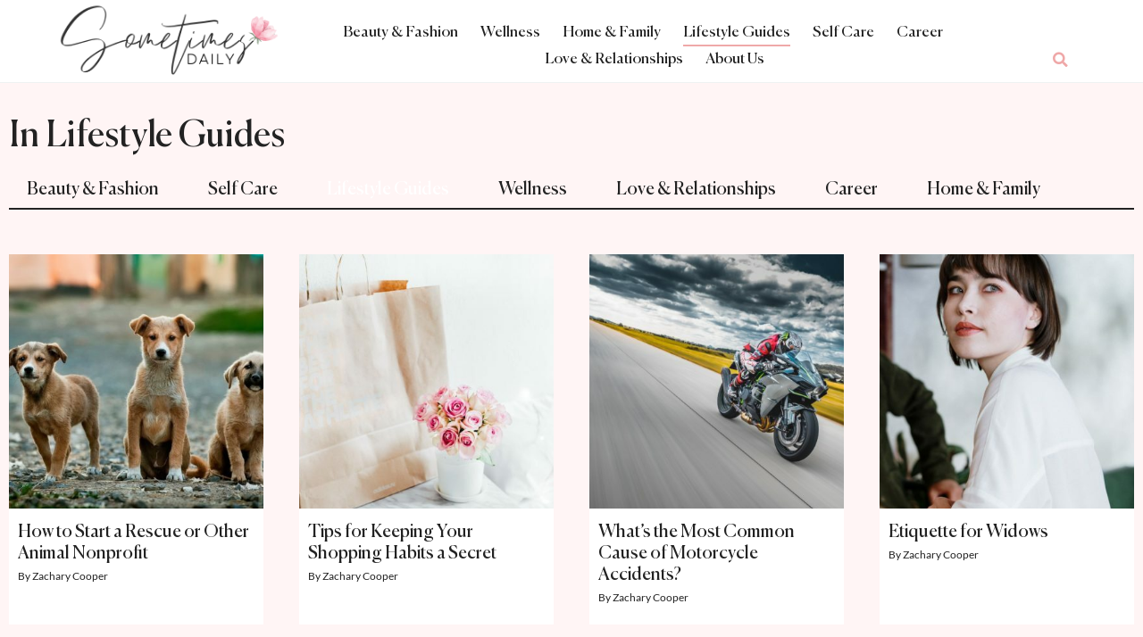

--- FILE ---
content_type: text/html; charset=UTF-8
request_url: https://www.sometimesdaily.com/lifestyle-guides/page/12/
body_size: 11735
content:
<!doctype html>
<html lang="en-US" prefix="og: https://ogp.me/ns#">
<head>
	<meta charset="UTF-8">
	<meta name="viewport" content="width=device-width, initial-scale=1">
	<link rel="profile" href="https://gmpg.org/xfn/11">
	<script>window.__SA_DYO_INITIALIZED__=true;</script>

<!-- Search Engine Optimization by Rank Math - https://rankmath.com/ -->
<title>Lifestyle Guides - Sometimes Daily - Page 12</title>
<meta name="description" content="- Page 12"/>
<meta name="robots" content="follow, noindex"/>
<meta property="og:locale" content="en_US" />
<meta property="og:type" content="article" />
<meta property="og:title" content="Lifestyle Guides - Sometimes Daily - Page 12" />
<meta property="og:description" content="- Page 12" />
<meta property="og:url" content="https://www.sometimesdaily.com/lifestyle-guides/page/12/" />
<meta property="og:site_name" content="Sometimes Daily" />
<meta property="article:publisher" content="https://www.facebook.com/Sometimes-Daily-115699889872411" />
<meta property="og:image" content="https://www.sometimesdaily.com/wp-content/uploads/2022/04/1-1.png" />
<meta property="og:image:secure_url" content="https://www.sometimesdaily.com/wp-content/uploads/2022/04/1-1.png" />
<meta property="og:image:width" content="500" />
<meta property="og:image:height" content="500" />
<meta property="og:image:alt" content="Favicon" />
<meta property="og:image:type" content="image/png" />
<meta name="twitter:card" content="summary_large_image" />
<meta name="twitter:title" content="Lifestyle Guides - Sometimes Daily - Page 12" />
<meta name="twitter:description" content="- Page 12" />
<meta name="twitter:site" content="@sometimesdaily" />
<meta name="twitter:image" content="https://www.sometimesdaily.com/wp-content/uploads/2022/04/1-1.png" />
<script type="application/ld+json" class="rank-math-schema">{"@context":"https://schema.org","@graph":[{"@type":"Organization","@id":"https://www.sometimesdaily.com/#organization","name":"Sometimes Daily","url":"https://www.sometimesdaily.com","sameAs":["https://www.facebook.com/Sometimes-Daily-115699889872411","https://twitter.com/sometimesdaily"],"logo":{"@type":"ImageObject","@id":"https://www.sometimesdaily.com/#logo","url":"https://www.sometimesdaily.com/wp-content/uploads/2022/04/4.png","contentUrl":"https://www.sometimesdaily.com/wp-content/uploads/2022/04/4.png","caption":"Sometimes Daily","inLanguage":"en-US","width":"550","height":"200"}},{"@type":"WebSite","@id":"https://www.sometimesdaily.com/#website","url":"https://www.sometimesdaily.com","name":"Sometimes Daily","publisher":{"@id":"https://www.sometimesdaily.com/#organization"},"inLanguage":"en-US"},{"@type":"CollectionPage","@id":"https://www.sometimesdaily.com/lifestyle-guides/page/12/#webpage","url":"https://www.sometimesdaily.com/lifestyle-guides/page/12/","name":"Lifestyle Guides - Sometimes Daily - Page 12","isPartOf":{"@id":"https://www.sometimesdaily.com/#website"},"inLanguage":"en-US"}]}</script>
<!-- /Rank Math WordPress SEO plugin -->

<link rel="alternate" type="application/rss+xml" title="Sometimes Daily &raquo; Feed" href="https://www.sometimesdaily.com/feed/" />
<link rel="alternate" type="application/rss+xml" title="Sometimes Daily &raquo; Comments Feed" href="https://www.sometimesdaily.com/comments/feed/" />
<link rel="alternate" type="application/rss+xml" title="Sometimes Daily &raquo; Lifestyle Guides Category Feed" href="https://www.sometimesdaily.com/lifestyle-guides/feed/" />
<style id='wp-img-auto-sizes-contain-inline-css'>
img:is([sizes=auto i],[sizes^="auto," i]){contain-intrinsic-size:3000px 1500px}
/*# sourceURL=wp-img-auto-sizes-contain-inline-css */
</style>
<style id='wp-emoji-styles-inline-css'>

	img.wp-smiley, img.emoji {
		display: inline !important;
		border: none !important;
		box-shadow: none !important;
		height: 1em !important;
		width: 1em !important;
		margin: 0 0.07em !important;
		vertical-align: -0.1em !important;
		background: none !important;
		padding: 0 !important;
	}
/*# sourceURL=wp-emoji-styles-inline-css */
</style>
<link rel='stylesheet' id='wp-block-library-css' href='https://www.sometimesdaily.com/wp-includes/css/dist/block-library/style.min.css?ver=6.9' media='all' />
<link rel='stylesheet' id='hello-elementor-css' href='https://www.sometimesdaily.com/wp-content/themes/hello-elementor/assets/css/reset.css?ver=3.4.5' media='all' />
<link rel='stylesheet' id='hello-elementor-theme-style-css' href='https://www.sometimesdaily.com/wp-content/themes/hello-elementor/assets/css/theme.css?ver=3.4.5' media='all' />
<link rel='stylesheet' id='hello-elementor-header-footer-css' href='https://www.sometimesdaily.com/wp-content/themes/hello-elementor/assets/css/header-footer.css?ver=3.4.5' media='all' />
<link rel='stylesheet' id='elementor-frontend-css' href='https://www.sometimesdaily.com/wp-content/plugins/elementor/assets/css/frontend.min.css?ver=3.34.1' media='all' />
<link rel='stylesheet' id='widget-image-css' href='https://www.sometimesdaily.com/wp-content/plugins/elementor/assets/css/widget-image.min.css?ver=3.34.1' media='all' />
<link rel='stylesheet' id='widget-nav-menu-css' href='https://www.sometimesdaily.com/wp-content/plugins/elementor-pro/assets/css/widget-nav-menu.min.css?ver=3.31.0' media='all' />
<link rel='stylesheet' id='widget-search-form-css' href='https://www.sometimesdaily.com/wp-content/plugins/elementor-pro/assets/css/widget-search-form.min.css?ver=3.31.0' media='all' />
<link rel='stylesheet' id='elementor-icons-shared-0-css' href='https://www.sometimesdaily.com/wp-content/plugins/elementor/assets/lib/font-awesome/css/fontawesome.min.css?ver=5.15.3' media='all' />
<link rel='stylesheet' id='elementor-icons-fa-solid-css' href='https://www.sometimesdaily.com/wp-content/plugins/elementor/assets/lib/font-awesome/css/solid.min.css?ver=5.15.3' media='all' />
<link rel='stylesheet' id='widget-heading-css' href='https://www.sometimesdaily.com/wp-content/plugins/elementor/assets/css/widget-heading.min.css?ver=3.34.1' media='all' />
<link rel='stylesheet' id='widget-spacer-css' href='https://www.sometimesdaily.com/wp-content/plugins/elementor/assets/css/widget-spacer.min.css?ver=3.34.1' media='all' />
<link rel='stylesheet' id='widget-posts-css' href='https://www.sometimesdaily.com/wp-content/plugins/elementor-pro/assets/css/widget-posts.min.css?ver=3.31.0' media='all' />
<link rel='stylesheet' id='elementor-icons-css' href='https://www.sometimesdaily.com/wp-content/plugins/elementor/assets/lib/eicons/css/elementor-icons.min.css?ver=5.45.0' media='all' />
<link rel='stylesheet' id='elementor-post-736-css' href='https://www.sometimesdaily.com/wp-content/uploads/elementor/css/post-736.css?ver=1769612348' media='all' />
<link rel='stylesheet' id='elementor-post-772-css' href='https://www.sometimesdaily.com/wp-content/uploads/elementor/css/post-772.css?ver=1769612349' media='all' />
<link rel='stylesheet' id='elementor-post-773-css' href='https://www.sometimesdaily.com/wp-content/uploads/elementor/css/post-773.css?ver=1769612349' media='all' />
<link rel='stylesheet' id='elementor-post-896-css' href='https://www.sometimesdaily.com/wp-content/uploads/elementor/css/post-896.css?ver=1769612738' media='all' />
<link rel='stylesheet' id='elementor-gf-local-lato-css' href='https://www.sometimesdaily.com/wp-content/uploads/elementor/google-fonts/css/lato.css?ver=1754493823' media='all' />
<script src="https://www.sometimesdaily.com/wp-includes/js/jquery/jquery.min.js?ver=3.7.1" id="jquery-core-js"></script>
<script src="https://www.sometimesdaily.com/wp-includes/js/jquery/jquery-migrate.min.js?ver=3.4.1" id="jquery-migrate-js"></script>
<link rel="https://api.w.org/" href="https://www.sometimesdaily.com/wp-json/" /><link rel="alternate" title="JSON" type="application/json" href="https://www.sometimesdaily.com/wp-json/wp/v2/categories/4" /><link rel="EditURI" type="application/rsd+xml" title="RSD" href="https://www.sometimesdaily.com/xmlrpc.php?rsd" />
<meta name="generator" content="WordPress 6.9" />
<meta name="generator" content="Elementor 3.34.1; settings: css_print_method-external, google_font-enabled, font_display-swap">
<meta name="google-site-verification" content="weO16d0TB5ynDp7i8cIPzSkoGjeabTFCyDDvENbx43w" />
<!-- Google Tag Manager -->
<script>(function(w,d,s,l,i){w[l]=w[l]||[];w[l].push({'gtm.start':
new Date().getTime(),event:'gtm.js'});var f=d.getElementsByTagName(s)[0],
j=d.createElement(s),dl=l!='dataLayer'?'&l='+l:'';j.async=true;j.src=
'https://www.googletagmanager.com/gtm.js?id='+i+dl;f.parentNode.insertBefore(j,f);
})(window,document,'script','dataLayer','GTM-WRX865S');</script>
<!-- End Google Tag Manager -->
			<style>
				.e-con.e-parent:nth-of-type(n+4):not(.e-lazyloaded):not(.e-no-lazyload),
				.e-con.e-parent:nth-of-type(n+4):not(.e-lazyloaded):not(.e-no-lazyload) * {
					background-image: none !important;
				}
				@media screen and (max-height: 1024px) {
					.e-con.e-parent:nth-of-type(n+3):not(.e-lazyloaded):not(.e-no-lazyload),
					.e-con.e-parent:nth-of-type(n+3):not(.e-lazyloaded):not(.e-no-lazyload) * {
						background-image: none !important;
					}
				}
				@media screen and (max-height: 640px) {
					.e-con.e-parent:nth-of-type(n+2):not(.e-lazyloaded):not(.e-no-lazyload),
					.e-con.e-parent:nth-of-type(n+2):not(.e-lazyloaded):not(.e-no-lazyload) * {
						background-image: none !important;
					}
				}
			</style>
			<link rel="icon" href="https://www.sometimesdaily.com/wp-content/uploads/2022/04/cropped-1-1-32x32.png" sizes="32x32" />
<link rel="icon" href="https://www.sometimesdaily.com/wp-content/uploads/2022/04/cropped-1-1-192x192.png" sizes="192x192" />
<link rel="apple-touch-icon" href="https://www.sometimesdaily.com/wp-content/uploads/2022/04/cropped-1-1-180x180.png" />
<meta name="msapplication-TileImage" content="https://www.sometimesdaily.com/wp-content/uploads/2022/04/cropped-1-1-270x270.png" />
		<style id="wp-custom-css">
			/* NORMAL IMAGE ON COMMON POST */
.elementor-posts .elementor-post__thumbnail{
	position: relative;
}
.elementor-posts-container .elementor-post .elementor-post__thumbnail img {
    height: auto;
    position: absolute;
    top: calc(50% + 1px);
    left: calc(50% + 1px);
    -webkit-transform: scale(1.01) translate(-50%,-50%);
    -ms-transform: scale(1.01) translate(-50%,-50%);
    transform: scale(1.01) translate(-50%,-50%);
}

.elementor-post-author:before{
	content:"By";}
.elementor-post__excerpt p:after{
	content:"...";}
.elementor-text-editor{
	overflow-wrap: break-word;}
.elementor-post{position:relative;}
p a{text-decoration: underline!important; font-weight: 600;}.elementor-post{position:relative}

.elementor-post__meta-data a{color:#222222;}

.elementor-post .elementor-post__thumbnail img{
	transition: all .15s ease!important;
}
.elementor-post:hover .elementor-post__thumbnail img {
    transform: scale(1.05) translate(-50%,-50%)!important;
}
.featuredArticle.elementor-post:hover .elementor-post__thumbnail img{
	transform: none!important;
	height:110%!important;
}
.elementor-post:hover .elementor-post__title a{
	background-size: 2px 2px;
	background-repeat: repeat-x;
	background-position: 0 100%;
	background-image: linear-gradient(#efa8a8,#efa8a8);
}
.hero .elementor-post__text{
	position: absolute;
	bottom: 0;
	background: rgb(0 0 0 / 50%);
	max-width: 80%;
	right: 0;
	padding-top:50px!important;
}
.hero .elementor-post__meta-data a{
	color:#ffffff;
}
.hero .elementor-post-date{
	position:absolute;
	left:40px;
	top:20px;
	text-transform:uppercase;
}
.hero.overlayGrid .elementor-post__text{
	padding-top:10px!important;
}
.featured .elementor-post__text{
	background:#ffffff;
	max-width:90%;
	padding: 40px 0px 15px 15px;
	margin-left: 10%;
	margin-top: -40px;
	position:relative;
	z-index:2;
}
.featured .elementor-post__text .elementor-post-date{
	position:absolute;
	top:15px;
	left:15px;
	text-transform:uppercase;
}
.dotBG{
	background-image: radial-gradient(#ede6e6 3px,transparent 0);
  background-position: 0 10px;
  background-size: 20px 20px;
  background-repeat: repeat-x;
}
.dotBG h1,
.dotBG h2{
	display: inline-block;
	padding: 0 10px 0 0;
	background: #ffffff;
}
.leftImgGrid.elementor-posts--thumbnail-left .elementor-post__text{
	background: #eef2f2;
	margin-left: -30px;
	position: relative;
	height: 85%;
	padding:15px 0 15px 15px;
}
.leftImgGrid.elementor-posts--thumbnail-left .elementor-post{
	align-items:end;
}
.elementor-posts--thumbnail-left .elementor-post{
	align-items:center;
}
.elementor-posts--thumbnail-left .elementor-post__text{
	position:relative;
	padding-top:40px;
}
.elementor-posts--thumbnail-left .elementor-post__text .elementor-post-date{
	position: absolute;
	top: 10px;
	left: 0px;
}
.grdntGrid .elementor-post__thumbnail__link{
	margin-top:-30px
}
.grdntGrid .elementor-posts--skin-classic .elementor-post{
	overflow: unset;
	background: linear-gradient(0deg,rgba(244,202,202,0) 0,#f4caca 100%);
}






.featuredArticle{}
.featuredArticle .elementor-post__title{
	font-family: "Canela", Sans-serif;
  font-size: 40px;
  font-weight: 400;
	text-align:center;}
.featuredArticle .elementor-post__title a{
	color: var( --e-global-color-primary );
}
.featuredArticle .pBody,
.featuredArticle .pAthr{
	display:flex;
}
.featuredArticle .pImg{
	max-width:50%;
	position: relative;
	margin-left:-15%;
	height:350px;
	overflow: hidden;
}
.featuredArticle .pCont{
	max-width:60%;
	padding:20px;
}
.featuredArticle .pImg img{
	height:100%;
	width:100%;
	object-fit:cover;
}
.featuredArticle .pCat a{
	font-family: "Canela", Sans-serif;
	padding: 10px 15px 7px;
	display: inline-block;
	background: #f3caca;
	font-size: 24px;
	color: #222222;
	position: relative;
	left: -60px;
	margin-bottom: 30px;
}
.featuredArticle .pExpt{
	color: var( --e-global-color-primary );
	font-family: "Georgia", Sans-serif;
	font-size: 20px;
}
.featuredArticle .pAthr .pAthrNm{
	max-width: 50%;
  width: 100%;
  text-align: right;
  padding: 15px;
}
.featuredArticle .pAthrNm a{
	font-family: "Canela", Sans-serif;
	font-size:22px;
	color: var( --e-global-color-primary );
}
.featuredArticle .pAthrnm{
	margin:10px 0 0;
}
.featuredArticle .pAthr .pAthrPht{
	max-width: 50%;
  width: 100%;
  text-align: left;
  padding: 15px;
}
.featuredArticle .pAthr .pAthrPht img{
	border-radius:100%;
}
.featuredArticle .pMorLink a{
	color: var( --e-global-color-primary );
  background-color: var( --e-global-color-318f9f9 );
  border-style: solid;
  border-width: 0px 0px 5px 0px;
  border-color: var( --e-global-color-primary );
	padding:5px 15px;
	font-size:16px;
}





.frst_reverseRow .elementor-post:first-child{
	flex-direction: row-reverse
}
.frst_reverseRow .elementor-post:first-child .elementor-post__thumbnail__link{
	width:40%;
}
.frst_reverseRow .elementor-post:first-child .elementor-post__title a{
	font-size:32px;
}
.postCard .elementor-post{
	background:#ffffff;
}
.postCard .elementor-post__text{
	padding:15px 10px 10px;
}
h5.elementor-heading-title span{
	color: var(--e-global-color-accent);;
}
.elementor embed, .elementor iframe, .elementor object, .elementor video{
	height:480px;
}

@media(max-width:1023px){
	.featuredArticle .pImg{
		margin-left:0;
	}
}

@media(max-width:767px){
	div.leftImgGrid .elementor-post,
	div.frst_reverseRow .elementor-post,
	div.elementor-posts--thumbnail-left .elementor-post{
		display:block;
	}
	.featuredArticle .pBody{
		display:block;
	}
	.featuredArticle .pCat a{
		left:0;
	}
	.featuredArticle .pCont,
	.featuredArticle .pImg{
		max-width:100%;
	}
	.leftImgGrid.elementor-posts--thumbnail-left .elementor-post__text{
		height:auto;
		margin-left:0;
	}
	.featuredArticle .elementor-post__title{
		font-size:24px;
	}
	.featuredArticle .pAthr .pAthrNm{
		padding:5px;
	}
	.featuredArticle .pAthr .pAthrPht{
		padding:5px;
		text-align:center;
	}
	.featuredArticle .pAthrNm a{
		font-size:18px;
	}
	.hero .elementor-post-date{
		left:15px;
	}
}


		</style>
		</head>
<body class="archive paged category category-lifestyle-guides category-4 wp-custom-logo wp-embed-responsive paged-12 category-paged-12 wp-theme-hello-elementor hello-elementor-default elementor-page-896 elementor-default elementor-template-full-width elementor-kit-736">

<!-- Google Tag Manager (noscript) -->
<noscript><iframe src="https://www.googletagmanager.com/ns.html?id=GTM-WRX865S"
height="0" width="0" style="display:none;visibility:hidden"></iframe></noscript>
<!-- End Google Tag Manager (noscript) -->

<a class="skip-link screen-reader-text" href="#content">Skip to content</a>

		<header data-elementor-type="header" data-elementor-id="772" class="elementor elementor-772 elementor-location-header" data-elementor-post-type="elementor_library">
					<header class="elementor-section elementor-top-section elementor-element elementor-element-1c7e569 elementor-section-full_width elementor-section-content-bottom elementor-section-stretched elementor-section-height-default elementor-section-height-default" data-id="1c7e569" data-element_type="section" data-settings="{&quot;stretch_section&quot;:&quot;section-stretched&quot;}">
						<div class="elementor-container elementor-column-gap-default">
					<div class="elementor-column elementor-col-33 elementor-top-column elementor-element elementor-element-c4efe93" data-id="c4efe93" data-element_type="column">
			<div class="elementor-widget-wrap elementor-element-populated">
						<div class="elementor-element elementor-element-1972cd8 elementor-widget elementor-widget-image" data-id="1972cd8" data-element_type="widget" data-widget_type="image.default">
				<div class="elementor-widget-container">
																<a href="https://www.sometimesdaily.com">
							<img fetchpriority="high" width="550" height="200" src="https://www.sometimesdaily.com/wp-content/uploads/2022/04/4.png" class="attachment-large size-large wp-image-766" alt="Sometimes Daily" srcset="https://www.sometimesdaily.com/wp-content/uploads/2022/04/4.png 550w, https://www.sometimesdaily.com/wp-content/uploads/2022/04/4-300x109.png 300w" sizes="(max-width: 550px) 100vw, 550px" />								</a>
															</div>
				</div>
					</div>
		</div>
				<div class="elementor-column elementor-col-33 elementor-top-column elementor-element elementor-element-184d0d8" data-id="184d0d8" data-element_type="column">
			<div class="elementor-widget-wrap elementor-element-populated">
						<div class="elementor-element elementor-element-ff1fac1 elementor-nav-menu__align-center elementor-nav-menu--stretch elementor-nav-menu--dropdown-tablet elementor-nav-menu__text-align-aside elementor-nav-menu--toggle elementor-nav-menu--burger elementor-widget elementor-widget-nav-menu" data-id="ff1fac1" data-element_type="widget" data-settings="{&quot;full_width&quot;:&quot;stretch&quot;,&quot;layout&quot;:&quot;horizontal&quot;,&quot;submenu_icon&quot;:{&quot;value&quot;:&quot;&lt;i class=\&quot;fas fa-caret-down\&quot;&gt;&lt;\/i&gt;&quot;,&quot;library&quot;:&quot;fa-solid&quot;},&quot;toggle&quot;:&quot;burger&quot;}" data-widget_type="nav-menu.default">
				<div class="elementor-widget-container">
								<nav aria-label="Menu" class="elementor-nav-menu--main elementor-nav-menu__container elementor-nav-menu--layout-horizontal e--pointer-underline e--animation-drop-in">
				<ul id="menu-1-ff1fac1" class="elementor-nav-menu"><li class="menu-item menu-item-type-taxonomy menu-item-object-category menu-item-999"><a href="https://www.sometimesdaily.com/beauty-fashion/" class="elementor-item">Beauty &amp; Fashion</a></li>
<li class="menu-item menu-item-type-taxonomy menu-item-object-category menu-item-1005"><a href="https://www.sometimesdaily.com/wellness/" class="elementor-item">Wellness</a></li>
<li class="menu-item menu-item-type-taxonomy menu-item-object-category menu-item-1001"><a href="https://www.sometimesdaily.com/home-family/" class="elementor-item">Home &amp; Family</a></li>
<li class="menu-item menu-item-type-taxonomy menu-item-object-category current-menu-item menu-item-1002"><a href="https://www.sometimesdaily.com/lifestyle-guides/" aria-current="page" class="elementor-item elementor-item-active">Lifestyle Guides</a></li>
<li class="menu-item menu-item-type-taxonomy menu-item-object-category menu-item-1004"><a href="https://www.sometimesdaily.com/self-care/" class="elementor-item">Self Care</a></li>
<li class="menu-item menu-item-type-taxonomy menu-item-object-category menu-item-1000"><a href="https://www.sometimesdaily.com/career/" class="elementor-item">Career</a></li>
<li class="menu-item menu-item-type-taxonomy menu-item-object-category menu-item-1003"><a href="https://www.sometimesdaily.com/love-relationships/" class="elementor-item">Love &amp; Relationships</a></li>
<li class="menu-item menu-item-type-post_type menu-item-object-page menu-item-1006"><a href="https://www.sometimesdaily.com/about-us/" class="elementor-item">About Us</a></li>
</ul>			</nav>
					<div class="elementor-menu-toggle" role="button" tabindex="0" aria-label="Menu Toggle" aria-expanded="false">
			<i aria-hidden="true" role="presentation" class="elementor-menu-toggle__icon--open eicon-menu-bar"></i><i aria-hidden="true" role="presentation" class="elementor-menu-toggle__icon--close eicon-close"></i>		</div>
					<nav class="elementor-nav-menu--dropdown elementor-nav-menu__container" aria-hidden="true">
				<ul id="menu-2-ff1fac1" class="elementor-nav-menu"><li class="menu-item menu-item-type-taxonomy menu-item-object-category menu-item-999"><a href="https://www.sometimesdaily.com/beauty-fashion/" class="elementor-item" tabindex="-1">Beauty &amp; Fashion</a></li>
<li class="menu-item menu-item-type-taxonomy menu-item-object-category menu-item-1005"><a href="https://www.sometimesdaily.com/wellness/" class="elementor-item" tabindex="-1">Wellness</a></li>
<li class="menu-item menu-item-type-taxonomy menu-item-object-category menu-item-1001"><a href="https://www.sometimesdaily.com/home-family/" class="elementor-item" tabindex="-1">Home &amp; Family</a></li>
<li class="menu-item menu-item-type-taxonomy menu-item-object-category current-menu-item menu-item-1002"><a href="https://www.sometimesdaily.com/lifestyle-guides/" aria-current="page" class="elementor-item elementor-item-active" tabindex="-1">Lifestyle Guides</a></li>
<li class="menu-item menu-item-type-taxonomy menu-item-object-category menu-item-1004"><a href="https://www.sometimesdaily.com/self-care/" class="elementor-item" tabindex="-1">Self Care</a></li>
<li class="menu-item menu-item-type-taxonomy menu-item-object-category menu-item-1000"><a href="https://www.sometimesdaily.com/career/" class="elementor-item" tabindex="-1">Career</a></li>
<li class="menu-item menu-item-type-taxonomy menu-item-object-category menu-item-1003"><a href="https://www.sometimesdaily.com/love-relationships/" class="elementor-item" tabindex="-1">Love &amp; Relationships</a></li>
<li class="menu-item menu-item-type-post_type menu-item-object-page menu-item-1006"><a href="https://www.sometimesdaily.com/about-us/" class="elementor-item" tabindex="-1">About Us</a></li>
</ul>			</nav>
						</div>
				</div>
					</div>
		</div>
				<div class="elementor-column elementor-col-33 elementor-top-column elementor-element elementor-element-c545b46" data-id="c545b46" data-element_type="column">
			<div class="elementor-widget-wrap elementor-element-populated">
						<div class="elementor-element elementor-element-e5856b5 elementor-search-form--skin-full_screen elementor-widget elementor-widget-search-form" data-id="e5856b5" data-element_type="widget" data-settings="{&quot;skin&quot;:&quot;full_screen&quot;}" data-widget_type="search-form.default">
				<div class="elementor-widget-container">
							<search role="search">
			<form class="elementor-search-form" action="https://www.sometimesdaily.com" method="get">
												<div class="elementor-search-form__toggle" role="button" tabindex="0" aria-label="Search">
					<i aria-hidden="true" class="fas fa-search"></i>				</div>
								<div class="elementor-search-form__container">
					<label class="elementor-screen-only" for="elementor-search-form-e5856b5">Search</label>

					
					<input id="elementor-search-form-e5856b5" placeholder="Search..." class="elementor-search-form__input" type="search" name="s" value="">
					
					
										<div class="dialog-lightbox-close-button dialog-close-button" role="button" tabindex="0" aria-label="Close this search box.">
						<i aria-hidden="true" class="eicon-close"></i>					</div>
									</div>
			</form>
		</search>
						</div>
				</div>
					</div>
		</div>
					</div>
		</header>
				</header>
				<div data-elementor-type="archive" data-elementor-id="896" class="elementor elementor-896 elementor-location-archive" data-elementor-post-type="elementor_library">
					<section class="elementor-section elementor-top-section elementor-element elementor-element-e644c81 elementor-section-boxed elementor-section-height-default elementor-section-height-default" data-id="e644c81" data-element_type="section" data-settings="{&quot;background_background&quot;:&quot;classic&quot;}">
						<div class="elementor-container elementor-column-gap-default">
					<div class="elementor-column elementor-col-100 elementor-top-column elementor-element elementor-element-cce7c62" data-id="cce7c62" data-element_type="column">
			<div class="elementor-widget-wrap elementor-element-populated">
						<div class="elementor-element elementor-element-3d14177 elementor-widget elementor-widget-theme-archive-title elementor-page-title elementor-widget-heading" data-id="3d14177" data-element_type="widget" data-widget_type="theme-archive-title.default">
				<div class="elementor-widget-container">
					<h1 class="elementor-heading-title elementor-size-default">In Lifestyle Guides</h1>				</div>
				</div>
				<div class="elementor-element elementor-element-e9eee22 elementor-nav-menu--dropdown-none elementor-hidden-tablet elementor-hidden-mobile elementor-widget elementor-widget-nav-menu" data-id="e9eee22" data-element_type="widget" data-settings="{&quot;layout&quot;:&quot;horizontal&quot;,&quot;submenu_icon&quot;:{&quot;value&quot;:&quot;&lt;i class=\&quot;fas fa-caret-down\&quot;&gt;&lt;\/i&gt;&quot;,&quot;library&quot;:&quot;fa-solid&quot;}}" data-widget_type="nav-menu.default">
				<div class="elementor-widget-container">
								<nav aria-label="Menu" class="elementor-nav-menu--main elementor-nav-menu__container elementor-nav-menu--layout-horizontal e--pointer-background e--animation-shutter-out-horizontal">
				<ul id="menu-1-e9eee22" class="elementor-nav-menu"><li class="menu-item menu-item-type-taxonomy menu-item-object-category menu-item-744"><a href="https://www.sometimesdaily.com/beauty-fashion/" class="elementor-item">Beauty &amp; Fashion</a></li>
<li class="menu-item menu-item-type-taxonomy menu-item-object-category menu-item-749"><a href="https://www.sometimesdaily.com/self-care/" class="elementor-item">Self Care</a></li>
<li class="menu-item menu-item-type-taxonomy menu-item-object-category current-menu-item menu-item-747"><a href="https://www.sometimesdaily.com/lifestyle-guides/" aria-current="page" class="elementor-item elementor-item-active">Lifestyle Guides</a></li>
<li class="menu-item menu-item-type-taxonomy menu-item-object-category menu-item-750"><a href="https://www.sometimesdaily.com/wellness/" class="elementor-item">Wellness</a></li>
<li class="menu-item menu-item-type-taxonomy menu-item-object-category menu-item-748"><a href="https://www.sometimesdaily.com/love-relationships/" class="elementor-item">Love &amp; Relationships</a></li>
<li class="menu-item menu-item-type-taxonomy menu-item-object-category menu-item-745"><a href="https://www.sometimesdaily.com/career/" class="elementor-item">Career</a></li>
<li class="menu-item menu-item-type-taxonomy menu-item-object-category menu-item-746"><a href="https://www.sometimesdaily.com/home-family/" class="elementor-item">Home &amp; Family</a></li>
</ul>			</nav>
						<nav class="elementor-nav-menu--dropdown elementor-nav-menu__container" aria-hidden="true">
				<ul id="menu-2-e9eee22" class="elementor-nav-menu"><li class="menu-item menu-item-type-taxonomy menu-item-object-category menu-item-744"><a href="https://www.sometimesdaily.com/beauty-fashion/" class="elementor-item" tabindex="-1">Beauty &amp; Fashion</a></li>
<li class="menu-item menu-item-type-taxonomy menu-item-object-category menu-item-749"><a href="https://www.sometimesdaily.com/self-care/" class="elementor-item" tabindex="-1">Self Care</a></li>
<li class="menu-item menu-item-type-taxonomy menu-item-object-category current-menu-item menu-item-747"><a href="https://www.sometimesdaily.com/lifestyle-guides/" aria-current="page" class="elementor-item elementor-item-active" tabindex="-1">Lifestyle Guides</a></li>
<li class="menu-item menu-item-type-taxonomy menu-item-object-category menu-item-750"><a href="https://www.sometimesdaily.com/wellness/" class="elementor-item" tabindex="-1">Wellness</a></li>
<li class="menu-item menu-item-type-taxonomy menu-item-object-category menu-item-748"><a href="https://www.sometimesdaily.com/love-relationships/" class="elementor-item" tabindex="-1">Love &amp; Relationships</a></li>
<li class="menu-item menu-item-type-taxonomy menu-item-object-category menu-item-745"><a href="https://www.sometimesdaily.com/career/" class="elementor-item" tabindex="-1">Career</a></li>
<li class="menu-item menu-item-type-taxonomy menu-item-object-category menu-item-746"><a href="https://www.sometimesdaily.com/home-family/" class="elementor-item" tabindex="-1">Home &amp; Family</a></li>
</ul>			</nav>
						</div>
				</div>
					</div>
		</div>
					</div>
		</section>
				<section class="elementor-section elementor-top-section elementor-element elementor-element-c3c63ac elementor-section-boxed elementor-section-height-default elementor-section-height-default" data-id="c3c63ac" data-element_type="section" data-settings="{&quot;background_background&quot;:&quot;classic&quot;}">
						<div class="elementor-container elementor-column-gap-default">
					<div class="elementor-column elementor-col-100 elementor-top-column elementor-element elementor-element-503760f" data-id="503760f" data-element_type="column">
			<div class="elementor-widget-wrap elementor-element-populated">
						<div class="elementor-element elementor-element-513dbc3 elementor-grid-4 postCard elementor-grid-tablet-2 elementor-grid-mobile-1 elementor-posts--thumbnail-top elementor-widget elementor-widget-archive-posts" data-id="513dbc3" data-element_type="widget" data-settings="{&quot;archive_classic_columns&quot;:&quot;4&quot;,&quot;pagination_type&quot;:&quot;numbers_and_prev_next&quot;,&quot;archive_classic_columns_tablet&quot;:&quot;2&quot;,&quot;archive_classic_columns_mobile&quot;:&quot;1&quot;,&quot;archive_classic_row_gap&quot;:{&quot;unit&quot;:&quot;px&quot;,&quot;size&quot;:35,&quot;sizes&quot;:[]},&quot;archive_classic_row_gap_tablet&quot;:{&quot;unit&quot;:&quot;px&quot;,&quot;size&quot;:&quot;&quot;,&quot;sizes&quot;:[]},&quot;archive_classic_row_gap_mobile&quot;:{&quot;unit&quot;:&quot;px&quot;,&quot;size&quot;:&quot;&quot;,&quot;sizes&quot;:[]}}" data-widget_type="archive-posts.archive_classic">
				<div class="elementor-widget-container">
							<div class="elementor-posts-container elementor-posts elementor-posts--skin-classic elementor-grid" role="list">
				<article class="elementor-post elementor-grid-item post-109 post type-post status-publish format-standard has-post-thumbnail hentry category-lifestyle-guides category-wellness" role="listitem">
				<a class="elementor-post__thumbnail__link" href="https://www.sometimesdaily.com/how-to-start-a-rescue-or-other-animal-nonprofit/" tabindex="-1" >
			<div class="elementor-post__thumbnail"><img width="450" height="400" src="https://www.sometimesdaily.com/wp-content/uploads/2020/06/pic1-1-450x400.jpg" class="attachment-medium size-medium wp-image-110" alt="a group of dogs standing on a rock" /></div>
		</a>
				<div class="elementor-post__text">
				<h2 class="elementor-post__title">
			<a href="https://www.sometimesdaily.com/how-to-start-a-rescue-or-other-animal-nonprofit/" >
				How to Start a Rescue or Other Animal Nonprofit			</a>
		</h2>
				<div class="elementor-post__meta-data">
					<span class="elementor-post-author">
			<a href=https://www.sometimesdaily.com/author/zachary-cooper/>Zachary Cooper</a>		</span>
				</div>
				</div>
				</article>
				<article class="elementor-post elementor-grid-item post-106 post type-post status-publish format-standard has-post-thumbnail hentry category-wellness category-lifestyle-guides" role="listitem">
				<a class="elementor-post__thumbnail__link" href="https://www.sometimesdaily.com/tips-for-keeping-your-shopping-habits-a-secret/" tabindex="-1" >
			<div class="elementor-post__thumbnail"><img width="450" height="400" src="https://www.sometimesdaily.com/wp-content/uploads/2020/06/PIC1-450x400.jpg" class="attachment-medium size-medium wp-image-107" alt="a vase with flowers" /></div>
		</a>
				<div class="elementor-post__text">
				<h2 class="elementor-post__title">
			<a href="https://www.sometimesdaily.com/tips-for-keeping-your-shopping-habits-a-secret/" >
				Tips for Keeping Your Shopping Habits a Secret			</a>
		</h2>
				<div class="elementor-post__meta-data">
					<span class="elementor-post-author">
			<a href=https://www.sometimesdaily.com/author/zachary-cooper/>Zachary Cooper</a>		</span>
				</div>
				</div>
				</article>
				<article class="elementor-post elementor-grid-item post-115 post type-post status-publish format-standard has-post-thumbnail hentry category-lifestyle-guides category-self-care" role="listitem">
				<a class="elementor-post__thumbnail__link" href="https://www.sometimesdaily.com/whats-the-most-common-cause-of-motorcycle-accidents/" tabindex="-1" >
			<div class="elementor-post__thumbnail"><img loading="lazy" width="450" height="400" src="https://www.sometimesdaily.com/wp-content/uploads/2020/06/pic6-450x400.jpg" class="attachment-medium size-medium wp-image-116" alt="a person on a motorcycle" /></div>
		</a>
				<div class="elementor-post__text">
				<h2 class="elementor-post__title">
			<a href="https://www.sometimesdaily.com/whats-the-most-common-cause-of-motorcycle-accidents/" >
				What’s the Most Common Cause of Motorcycle Accidents?			</a>
		</h2>
				<div class="elementor-post__meta-data">
					<span class="elementor-post-author">
			<a href=https://www.sometimesdaily.com/author/zachary-cooper/>Zachary Cooper</a>		</span>
				</div>
				</div>
				</article>
				<article class="elementor-post elementor-grid-item post-99 post type-post status-publish format-standard has-post-thumbnail hentry category-lifestyle-guides" role="listitem">
				<a class="elementor-post__thumbnail__link" href="https://www.sometimesdaily.com/etiquette-for-widows/" tabindex="-1" >
			<div class="elementor-post__thumbnail"><img loading="lazy" width="450" height="400" src="https://www.sometimesdaily.com/wp-content/uploads/2020/05/pic1-450x400.jpg" class="attachment-medium size-medium wp-image-100" alt="a person with a white shirt" /></div>
		</a>
				<div class="elementor-post__text">
				<h2 class="elementor-post__title">
			<a href="https://www.sometimesdaily.com/etiquette-for-widows/" >
				Etiquette for Widows			</a>
		</h2>
				<div class="elementor-post__meta-data">
					<span class="elementor-post-author">
			<a href=https://www.sometimesdaily.com/author/zachary-cooper/>Zachary Cooper</a>		</span>
				</div>
				</div>
				</article>
				<article class="elementor-post elementor-grid-item post-94 post type-post status-publish format-standard has-post-thumbnail hentry category-lifestyle-guides category-beauty-fashion category-self-care" role="listitem">
				<a class="elementor-post__thumbnail__link" href="https://www.sometimesdaily.com/how-to-become-the-best-version-of-yourself-in-2020/" tabindex="-1" >
			<div class="elementor-post__thumbnail"><img loading="lazy" width="450" height="400" src="https://www.sometimesdaily.com/wp-content/uploads/2020/05/pic10-450x400.jpg" class="attachment-medium size-medium wp-image-95" alt="a salad with tomatoes and other vegetables" /></div>
		</a>
				<div class="elementor-post__text">
				<h2 class="elementor-post__title">
			<a href="https://www.sometimesdaily.com/how-to-become-the-best-version-of-yourself-in-2020/" >
				How to Become the Best Version of Yourself in 2020			</a>
		</h2>
				<div class="elementor-post__meta-data">
					<span class="elementor-post-author">
			<a href=https://www.sometimesdaily.com/author/zachary-cooper/>Zachary Cooper</a>		</span>
				</div>
				</div>
				</article>
				<article class="elementor-post elementor-grid-item post-91 post type-post status-publish format-standard has-post-thumbnail hentry category-lifestyle-guides category-career" role="listitem">
				<a class="elementor-post__thumbnail__link" href="https://www.sometimesdaily.com/does-excelsior-college-have-a-campus/" tabindex="-1" >
			<div class="elementor-post__thumbnail"><img loading="lazy" width="450" height="400" src="https://www.sometimesdaily.com/wp-content/uploads/2020/04/pic9-1-450x400.jpg" class="attachment-medium size-medium wp-image-92" alt="a stone building with a stone archway" /></div>
		</a>
				<div class="elementor-post__text">
				<h2 class="elementor-post__title">
			<a href="https://www.sometimesdaily.com/does-excelsior-college-have-a-campus/" >
				Does Excelsior College Have a Campus?			</a>
		</h2>
				<div class="elementor-post__meta-data">
					<span class="elementor-post-author">
			<a href=https://www.sometimesdaily.com/author/zachary-cooper/>Zachary Cooper</a>		</span>
				</div>
				</div>
				</article>
				<article class="elementor-post elementor-grid-item post-72 post type-post status-publish format-standard has-post-thumbnail hentry category-self-care category-beauty-fashion category-lifestyle-guides" role="listitem">
				<a class="elementor-post__thumbnail__link" href="https://www.sometimesdaily.com/how-to-look-after-your-mental-health/" tabindex="-1" >
			<div class="elementor-post__thumbnail"><img loading="lazy" width="450" height="400" src="https://www.sometimesdaily.com/wp-content/uploads/2020/03/PIC2-450x400.jpg" class="attachment-medium size-medium wp-image-73" alt="a woman holding a cup" /></div>
		</a>
				<div class="elementor-post__text">
				<h2 class="elementor-post__title">
			<a href="https://www.sometimesdaily.com/how-to-look-after-your-mental-health/" >
				How to Look After Your Mental Health			</a>
		</h2>
				<div class="elementor-post__meta-data">
					<span class="elementor-post-author">
			<a href=https://www.sometimesdaily.com/author/zachary-cooper/>Zachary Cooper</a>		</span>
				</div>
				</div>
				</article>
				<article class="elementor-post elementor-grid-item post-85 post type-post status-publish format-standard has-post-thumbnail hentry category-wellness category-lifestyle-guides category-self-care" role="listitem">
				<a class="elementor-post__thumbnail__link" href="https://www.sometimesdaily.com/how-to-manage-your-money-during-a-pandemic/" tabindex="-1" >
			<div class="elementor-post__thumbnail"><img loading="lazy" width="450" height="400" src="https://www.sometimesdaily.com/wp-content/uploads/2020/04/pic2-450x400.jpg" class="attachment-medium size-medium wp-image-86" alt="hands holding a small paper money" /></div>
		</a>
				<div class="elementor-post__text">
				<h2 class="elementor-post__title">
			<a href="https://www.sometimesdaily.com/how-to-manage-your-money-during-a-pandemic/" >
				How to Manage Your Money During a Pandemic			</a>
		</h2>
				<div class="elementor-post__meta-data">
					<span class="elementor-post-author">
			<a href=https://www.sometimesdaily.com/author/zachary-cooper/>Zachary Cooper</a>		</span>
				</div>
				</div>
				</article>
				<article class="elementor-post elementor-grid-item post-79 post type-post status-publish format-standard has-post-thumbnail hentry category-lifestyle-guides" role="listitem">
				<a class="elementor-post__thumbnail__link" href="https://www.sometimesdaily.com/iphone-to-android-the-ultimate-switching-guide/" tabindex="-1" >
			<div class="elementor-post__thumbnail"><img loading="lazy" width="450" height="400" src="https://www.sometimesdaily.com/wp-content/uploads/2020/04/pic8-450x400.jpg" class="attachment-medium size-medium wp-image-80" alt="a person holding a phone" /></div>
		</a>
				<div class="elementor-post__text">
				<h2 class="elementor-post__title">
			<a href="https://www.sometimesdaily.com/iphone-to-android-the-ultimate-switching-guide/" >
				iPhone to Android: The Ultimate Switching Guide			</a>
		</h2>
				<div class="elementor-post__meta-data">
					<span class="elementor-post-author">
			<a href=https://www.sometimesdaily.com/author/zachary-cooper/>Zachary Cooper</a>		</span>
				</div>
				</div>
				</article>
				<article class="elementor-post elementor-grid-item post-62 post type-post status-publish format-standard has-post-thumbnail hentry category-lifestyle-guides" role="listitem">
				<a class="elementor-post__thumbnail__link" href="https://www.sometimesdaily.com/5-things-you-didnt-know-about-homewood-alabama/" tabindex="-1" >
			<div class="elementor-post__thumbnail"><img loading="lazy" width="450" height="400" src="https://www.sometimesdaily.com/wp-content/uploads/2020/01/pic15-450x400.jpg" class="attachment-medium size-medium wp-image-63" alt="a clock tower on a building" /></div>
		</a>
				<div class="elementor-post__text">
				<h2 class="elementor-post__title">
			<a href="https://www.sometimesdaily.com/5-things-you-didnt-know-about-homewood-alabama/" >
				5 Things You Didn’t Know About Homewood, Alabama			</a>
		</h2>
				<div class="elementor-post__meta-data">
					<span class="elementor-post-author">
			<a href=https://www.sometimesdaily.com/author/zachary-cooper/>Zachary Cooper</a>		</span>
				</div>
				</div>
				</article>
				<article class="elementor-post elementor-grid-item post-55 post type-post status-publish format-standard has-post-thumbnail hentry category-lifestyle-guides category-home-family category-love-relationships" role="listitem">
				<a class="elementor-post__thumbnail__link" href="https://www.sometimesdaily.com/10-fun-things-to-do-on-valentines-day/" tabindex="-1" >
			<div class="elementor-post__thumbnail"><img loading="lazy" width="450" height="400" src="https://www.sometimesdaily.com/wp-content/uploads/2020/01/PIC3-450x400.jpg" class="attachment-medium size-medium wp-image-56" alt="a plate with a knife and a knife on it" /></div>
		</a>
				<div class="elementor-post__text">
				<h2 class="elementor-post__title">
			<a href="https://www.sometimesdaily.com/10-fun-things-to-do-on-valentines-day/" >
				10 Fun Things to Do on Valentine’s Day			</a>
		</h2>
				<div class="elementor-post__meta-data">
					<span class="elementor-post-author">
			<a href=https://www.sometimesdaily.com/author/zachary-cooper/>Zachary Cooper</a>		</span>
				</div>
				</div>
				</article>
				<article class="elementor-post elementor-grid-item post-76 post type-post status-publish format-standard has-post-thumbnail hentry category-career category-lifestyle-guides" role="listitem">
				<a class="elementor-post__thumbnail__link" href="https://www.sometimesdaily.com/the-10-essential-apps-for-all-your-gadgets/" tabindex="-1" >
			<div class="elementor-post__thumbnail"><img loading="lazy" width="450" height="400" src="https://www.sometimesdaily.com/wp-content/uploads/2020/04/pic7-450x400.jpg" class="attachment-medium size-medium wp-image-77" alt="a person holding a cell phone" /></div>
		</a>
				<div class="elementor-post__text">
				<h2 class="elementor-post__title">
			<a href="https://www.sometimesdaily.com/the-10-essential-apps-for-all-your-gadgets/" >
				The 10 Essential Apps for All Your Gadgets			</a>
		</h2>
				<div class="elementor-post__meta-data">
					<span class="elementor-post-author">
			<a href=https://www.sometimesdaily.com/author/zachary-cooper/>Zachary Cooper</a>		</span>
				</div>
				</div>
				</article>
				</div>
		
				<div class="e-load-more-anchor" data-page="12" data-max-page="13" data-next-page="https://www.sometimesdaily.com/lifestyle-guides/page/13/"></div>
				<nav class="elementor-pagination" aria-label="Pagination">
			<a class="page-numbers prev" href="https://www.sometimesdaily.com/lifestyle-guides/page/11/">&laquo; Previous</a>
<a class="page-numbers" href="https://www.sometimesdaily.com/lifestyle-guides/"><span class="elementor-screen-only">Page</span>1</a>
<a class="page-numbers" href="https://www.sometimesdaily.com/lifestyle-guides/page/2/"><span class="elementor-screen-only">Page</span>2</a>
<a class="page-numbers" href="https://www.sometimesdaily.com/lifestyle-guides/page/3/"><span class="elementor-screen-only">Page</span>3</a>
<a class="page-numbers" href="https://www.sometimesdaily.com/lifestyle-guides/page/4/"><span class="elementor-screen-only">Page</span>4</a>
<a class="page-numbers" href="https://www.sometimesdaily.com/lifestyle-guides/page/5/"><span class="elementor-screen-only">Page</span>5</a>
<a class="page-numbers" href="https://www.sometimesdaily.com/lifestyle-guides/page/6/"><span class="elementor-screen-only">Page</span>6</a>
<a class="page-numbers" href="https://www.sometimesdaily.com/lifestyle-guides/page/7/"><span class="elementor-screen-only">Page</span>7</a>
<a class="page-numbers" href="https://www.sometimesdaily.com/lifestyle-guides/page/8/"><span class="elementor-screen-only">Page</span>8</a>
<a class="page-numbers" href="https://www.sometimesdaily.com/lifestyle-guides/page/9/"><span class="elementor-screen-only">Page</span>9</a>
<a class="page-numbers" href="https://www.sometimesdaily.com/lifestyle-guides/page/10/"><span class="elementor-screen-only">Page</span>10</a>
<a class="page-numbers" href="https://www.sometimesdaily.com/lifestyle-guides/page/11/"><span class="elementor-screen-only">Page</span>11</a>
<span aria-current="page" class="page-numbers current"><span class="elementor-screen-only">Page</span>12</span>
<a class="page-numbers" href="https://www.sometimesdaily.com/lifestyle-guides/page/13/"><span class="elementor-screen-only">Page</span>13</a>
<a class="page-numbers next" href="https://www.sometimesdaily.com/lifestyle-guides/page/13/">Next &raquo;</a>		</nav>
						</div>
				</div>
					</div>
		</div>
					</div>
		</section>
				</div>
				<footer data-elementor-type="footer" data-elementor-id="773" class="elementor elementor-773 elementor-location-footer" data-elementor-post-type="elementor_library">
					<footer class="elementor-section elementor-top-section elementor-element elementor-element-ac5f0b0 elementor-section-full_width elementor-section-height-default elementor-section-height-default" data-id="ac5f0b0" data-element_type="section" data-settings="{&quot;background_background&quot;:&quot;classic&quot;}">
						<div class="elementor-container elementor-column-gap-no">
					<div class="elementor-column elementor-col-100 elementor-top-column elementor-element elementor-element-0c739af" data-id="0c739af" data-element_type="column">
			<div class="elementor-widget-wrap elementor-element-populated">
						<section class="elementor-section elementor-inner-section elementor-element elementor-element-1a038e6 elementor-section-boxed elementor-section-height-default elementor-section-height-default" data-id="1a038e6" data-element_type="section">
						<div class="elementor-container elementor-column-gap-default">
					<div class="elementor-column elementor-col-25 elementor-inner-column elementor-element elementor-element-2387c03" data-id="2387c03" data-element_type="column">
			<div class="elementor-widget-wrap elementor-element-populated">
						<div class="elementor-element elementor-element-fea93a0 elementor-widget elementor-widget-image" data-id="fea93a0" data-element_type="widget" data-widget_type="image.default">
				<div class="elementor-widget-container">
																<a href="https://www.sometimesdaily.com">
							<img loading="lazy" width="550" height="200" src="https://www.sometimesdaily.com/wp-content/uploads/2022/04/2.png" class="attachment-full size-full wp-image-764" alt="Sometimes Daily" srcset="https://www.sometimesdaily.com/wp-content/uploads/2022/04/2.png 550w, https://www.sometimesdaily.com/wp-content/uploads/2022/04/2-300x109.png 300w" sizes="(max-width: 550px) 100vw, 550px" />								</a>
															</div>
				</div>
					</div>
		</div>
				<div class="elementor-column elementor-col-25 elementor-inner-column elementor-element elementor-element-bfe3ed1" data-id="bfe3ed1" data-element_type="column">
			<div class="elementor-widget-wrap elementor-element-populated">
						<div class="elementor-element elementor-element-aeb3447 elementor-widget elementor-widget-heading" data-id="aeb3447" data-element_type="widget" data-widget_type="heading.default">
				<div class="elementor-widget-container">
					<h3 class="elementor-heading-title elementor-size-medium">Company</h3>				</div>
				</div>
				<div class="elementor-element elementor-element-0c72c70 elementor-nav-menu--dropdown-none elementor-nav-menu__align-start elementor-widget elementor-widget-nav-menu" data-id="0c72c70" data-element_type="widget" data-settings="{&quot;layout&quot;:&quot;vertical&quot;,&quot;submenu_icon&quot;:{&quot;value&quot;:&quot;&lt;i class=\&quot;fas fa-caret-down\&quot;&gt;&lt;\/i&gt;&quot;,&quot;library&quot;:&quot;fa-solid&quot;}}" data-widget_type="nav-menu.default">
				<div class="elementor-widget-container">
								<nav aria-label="Menu" class="elementor-nav-menu--main elementor-nav-menu__container elementor-nav-menu--layout-vertical e--pointer-none">
				<ul id="menu-1-0c72c70" class="elementor-nav-menu sm-vertical"><li class="menu-item menu-item-type-post_type menu-item-object-page menu-item-755"><a href="https://www.sometimesdaily.com/about-us/" class="elementor-item">About Us</a></li>
<li class="menu-item menu-item-type-custom menu-item-object-custom menu-item-959"><a href="https://www.sometimesdaily.com/about-us/#team" class="elementor-item elementor-item-anchor">Meet the Team</a></li>
<li class="menu-item menu-item-type-custom menu-item-object-custom menu-item-958"><a href="https://www.sometimesdaily.com/about-us/#StayConnected" class="elementor-item elementor-item-anchor">Stay Connected</a></li>
<li class="menu-item menu-item-type-post_type menu-item-object-page menu-item-privacy-policy menu-item-754"><a rel="privacy-policy" href="https://www.sometimesdaily.com/privacy-policy/" class="elementor-item">Privacy Policy</a></li>
</ul>			</nav>
						<nav class="elementor-nav-menu--dropdown elementor-nav-menu__container" aria-hidden="true">
				<ul id="menu-2-0c72c70" class="elementor-nav-menu sm-vertical"><li class="menu-item menu-item-type-post_type menu-item-object-page menu-item-755"><a href="https://www.sometimesdaily.com/about-us/" class="elementor-item" tabindex="-1">About Us</a></li>
<li class="menu-item menu-item-type-custom menu-item-object-custom menu-item-959"><a href="https://www.sometimesdaily.com/about-us/#team" class="elementor-item elementor-item-anchor" tabindex="-1">Meet the Team</a></li>
<li class="menu-item menu-item-type-custom menu-item-object-custom menu-item-958"><a href="https://www.sometimesdaily.com/about-us/#StayConnected" class="elementor-item elementor-item-anchor" tabindex="-1">Stay Connected</a></li>
<li class="menu-item menu-item-type-post_type menu-item-object-page menu-item-privacy-policy menu-item-754"><a rel="privacy-policy" href="https://www.sometimesdaily.com/privacy-policy/" class="elementor-item" tabindex="-1">Privacy Policy</a></li>
</ul>			</nav>
						</div>
				</div>
					</div>
		</div>
				<div class="elementor-column elementor-col-25 elementor-inner-column elementor-element elementor-element-184fdc2" data-id="184fdc2" data-element_type="column">
			<div class="elementor-widget-wrap elementor-element-populated">
						<div class="elementor-element elementor-element-472f60b elementor-widget elementor-widget-heading" data-id="472f60b" data-element_type="widget" data-widget_type="heading.default">
				<div class="elementor-widget-container">
					<h4 class="elementor-heading-title elementor-size-medium">Topics</h4>				</div>
				</div>
				<div class="elementor-element elementor-element-0f31f60 elementor-nav-menu--dropdown-none elementor-widget elementor-widget-nav-menu" data-id="0f31f60" data-element_type="widget" data-settings="{&quot;layout&quot;:&quot;vertical&quot;,&quot;submenu_icon&quot;:{&quot;value&quot;:&quot;&lt;i class=\&quot;fas fa-caret-down\&quot;&gt;&lt;\/i&gt;&quot;,&quot;library&quot;:&quot;fa-solid&quot;}}" data-widget_type="nav-menu.default">
				<div class="elementor-widget-container">
								<nav aria-label="Menu" class="elementor-nav-menu--main elementor-nav-menu__container elementor-nav-menu--layout-vertical e--pointer-none">
				<ul id="menu-1-0f31f60" class="elementor-nav-menu sm-vertical"><li class="menu-item menu-item-type-taxonomy menu-item-object-category menu-item-774"><a href="https://www.sometimesdaily.com/beauty-fashion/" class="elementor-item">Beauty &amp; Fashion</a></li>
<li class="menu-item menu-item-type-taxonomy menu-item-object-category menu-item-775"><a href="https://www.sometimesdaily.com/home-family/" class="elementor-item">Home &amp; Family</a></li>
<li class="menu-item menu-item-type-taxonomy menu-item-object-category current-menu-item menu-item-776"><a href="https://www.sometimesdaily.com/lifestyle-guides/" aria-current="page" class="elementor-item elementor-item-active">Lifestyle Guides</a></li>
<li class="menu-item menu-item-type-taxonomy menu-item-object-category menu-item-777"><a href="https://www.sometimesdaily.com/love-relationships/" class="elementor-item">Love &amp; Relationships</a></li>
</ul>			</nav>
						<nav class="elementor-nav-menu--dropdown elementor-nav-menu__container" aria-hidden="true">
				<ul id="menu-2-0f31f60" class="elementor-nav-menu sm-vertical"><li class="menu-item menu-item-type-taxonomy menu-item-object-category menu-item-774"><a href="https://www.sometimesdaily.com/beauty-fashion/" class="elementor-item" tabindex="-1">Beauty &amp; Fashion</a></li>
<li class="menu-item menu-item-type-taxonomy menu-item-object-category menu-item-775"><a href="https://www.sometimesdaily.com/home-family/" class="elementor-item" tabindex="-1">Home &amp; Family</a></li>
<li class="menu-item menu-item-type-taxonomy menu-item-object-category current-menu-item menu-item-776"><a href="https://www.sometimesdaily.com/lifestyle-guides/" aria-current="page" class="elementor-item elementor-item-active" tabindex="-1">Lifestyle Guides</a></li>
<li class="menu-item menu-item-type-taxonomy menu-item-object-category menu-item-777"><a href="https://www.sometimesdaily.com/love-relationships/" class="elementor-item" tabindex="-1">Love &amp; Relationships</a></li>
</ul>			</nav>
						</div>
				</div>
					</div>
		</div>
				<div class="elementor-column elementor-col-25 elementor-inner-column elementor-element elementor-element-28755e2" data-id="28755e2" data-element_type="column">
			<div class="elementor-widget-wrap elementor-element-populated">
						<div class="elementor-element elementor-element-d28fb6b elementor-widget elementor-widget-spacer" data-id="d28fb6b" data-element_type="widget" data-widget_type="spacer.default">
				<div class="elementor-widget-container">
							<div class="elementor-spacer">
			<div class="elementor-spacer-inner"></div>
		</div>
						</div>
				</div>
				<div class="elementor-element elementor-element-6ed1190 elementor-nav-menu--dropdown-none elementor-widget elementor-widget-nav-menu" data-id="6ed1190" data-element_type="widget" data-settings="{&quot;layout&quot;:&quot;vertical&quot;,&quot;submenu_icon&quot;:{&quot;value&quot;:&quot;&lt;i class=\&quot;fas fa-caret-down\&quot;&gt;&lt;\/i&gt;&quot;,&quot;library&quot;:&quot;fa-solid&quot;}}" data-widget_type="nav-menu.default">
				<div class="elementor-widget-container">
								<nav aria-label="Menu" class="elementor-nav-menu--main elementor-nav-menu__container elementor-nav-menu--layout-vertical e--pointer-none">
				<ul id="menu-1-6ed1190" class="elementor-nav-menu sm-vertical"><li class="menu-item menu-item-type-taxonomy menu-item-object-category menu-item-779"><a href="https://www.sometimesdaily.com/career/" class="elementor-item">Career</a></li>
<li class="menu-item menu-item-type-taxonomy menu-item-object-category menu-item-780"><a href="https://www.sometimesdaily.com/self-care/" class="elementor-item">Self Care</a></li>
<li class="menu-item menu-item-type-taxonomy menu-item-object-category menu-item-781"><a href="https://www.sometimesdaily.com/wellness/" class="elementor-item">Wellness</a></li>
</ul>			</nav>
						<nav class="elementor-nav-menu--dropdown elementor-nav-menu__container" aria-hidden="true">
				<ul id="menu-2-6ed1190" class="elementor-nav-menu sm-vertical"><li class="menu-item menu-item-type-taxonomy menu-item-object-category menu-item-779"><a href="https://www.sometimesdaily.com/career/" class="elementor-item" tabindex="-1">Career</a></li>
<li class="menu-item menu-item-type-taxonomy menu-item-object-category menu-item-780"><a href="https://www.sometimesdaily.com/self-care/" class="elementor-item" tabindex="-1">Self Care</a></li>
<li class="menu-item menu-item-type-taxonomy menu-item-object-category menu-item-781"><a href="https://www.sometimesdaily.com/wellness/" class="elementor-item" tabindex="-1">Wellness</a></li>
</ul>			</nav>
						</div>
				</div>
					</div>
		</div>
					</div>
		</section>
				<section class="elementor-section elementor-inner-section elementor-element elementor-element-a3c5db9 elementor-section-full_width elementor-section-height-default elementor-section-height-default" data-id="a3c5db9" data-element_type="section" data-settings="{&quot;background_background&quot;:&quot;classic&quot;}">
						<div class="elementor-container elementor-column-gap-extended">
					<div class="elementor-column elementor-col-100 elementor-inner-column elementor-element elementor-element-093f420" data-id="093f420" data-element_type="column">
			<div class="elementor-widget-wrap elementor-element-populated">
						<div class="elementor-element elementor-element-816607e elementor-widget elementor-widget-heading" data-id="816607e" data-element_type="widget" data-widget_type="heading.default">
				<div class="elementor-widget-container">
					<p class="elementor-heading-title elementor-size-default">Sometimes Daily ©  2026 · All rights reserved</p>				</div>
				</div>
					</div>
		</div>
					</div>
		</section>
					</div>
		</div>
					</div>
		</footer>
				</footer>
		
<script type="speculationrules">
{"prefetch":[{"source":"document","where":{"and":[{"href_matches":"/*"},{"not":{"href_matches":["/wp-*.php","/wp-admin/*","/wp-content/uploads/*","/wp-content/*","/wp-content/plugins/*","/wp-content/themes/hello-elementor/*","/*\\?(.+)"]}},{"not":{"selector_matches":"a[rel~=\"nofollow\"]"}},{"not":{"selector_matches":".no-prefetch, .no-prefetch a"}}]},"eagerness":"conservative"}]}
</script>
			<script>
				const lazyloadRunObserver = () => {
					const lazyloadBackgrounds = document.querySelectorAll( `.e-con.e-parent:not(.e-lazyloaded)` );
					const lazyloadBackgroundObserver = new IntersectionObserver( ( entries ) => {
						entries.forEach( ( entry ) => {
							if ( entry.isIntersecting ) {
								let lazyloadBackground = entry.target;
								if( lazyloadBackground ) {
									lazyloadBackground.classList.add( 'e-lazyloaded' );
								}
								lazyloadBackgroundObserver.unobserve( entry.target );
							}
						});
					}, { rootMargin: '200px 0px 200px 0px' } );
					lazyloadBackgrounds.forEach( ( lazyloadBackground ) => {
						lazyloadBackgroundObserver.observe( lazyloadBackground );
					} );
				};
				const events = [
					'DOMContentLoaded',
					'elementor/lazyload/observe',
				];
				events.forEach( ( event ) => {
					document.addEventListener( event, lazyloadRunObserver );
				} );
			</script>
			<script id="flying-pages-js-before">
window.FPConfig= {
	delay: 0,
	ignoreKeywords: ["\/wp-admin","\/wp-login.php","\/cart","\/checkout","add-to-cart","logout","#","?",".png",".jpeg",".jpg",".gif",".svg",".webp"],
	maxRPS: 3,
    hoverDelay: 50
};
//# sourceURL=flying-pages-js-before
</script>
<script src="https://www.sometimesdaily.com/wp-content/plugins/flying-pages/flying-pages.min.js?ver=2.4.7" id="flying-pages-js" defer></script>
<script defer src="https://www.sometimesdaily.com/wp-content/plugins/metasync/public/js/otto-tracker.min.js?ver=2.5.14" id="metasync-tracker-js"></script>
<script defer src="https://www.sometimesdaily.com/wp-content/plugins/metasync/public/js/metasync-public.js?ver=2.5.14" id="metasync-js"></script>
<script src="https://www.sometimesdaily.com/wp-content/plugins/elementor/assets/js/webpack.runtime.min.js?ver=3.34.1" id="elementor-webpack-runtime-js"></script>
<script src="https://www.sometimesdaily.com/wp-content/plugins/elementor/assets/js/frontend-modules.min.js?ver=3.34.1" id="elementor-frontend-modules-js"></script>
<script src="https://www.sometimesdaily.com/wp-includes/js/jquery/ui/core.min.js?ver=1.13.3" id="jquery-ui-core-js"></script>
<script id="elementor-frontend-js-before">
var elementorFrontendConfig = {"environmentMode":{"edit":false,"wpPreview":false,"isScriptDebug":false},"i18n":{"shareOnFacebook":"Share on Facebook","shareOnTwitter":"Share on Twitter","pinIt":"Pin it","download":"Download","downloadImage":"Download image","fullscreen":"Fullscreen","zoom":"Zoom","share":"Share","playVideo":"Play Video","previous":"Previous","next":"Next","close":"Close","a11yCarouselPrevSlideMessage":"Previous slide","a11yCarouselNextSlideMessage":"Next slide","a11yCarouselFirstSlideMessage":"This is the first slide","a11yCarouselLastSlideMessage":"This is the last slide","a11yCarouselPaginationBulletMessage":"Go to slide"},"is_rtl":false,"breakpoints":{"xs":0,"sm":480,"md":768,"lg":1025,"xl":1440,"xxl":1600},"responsive":{"breakpoints":{"mobile":{"label":"Mobile Portrait","value":767,"default_value":767,"direction":"max","is_enabled":true},"mobile_extra":{"label":"Mobile Landscape","value":880,"default_value":880,"direction":"max","is_enabled":false},"tablet":{"label":"Tablet Portrait","value":1024,"default_value":1024,"direction":"max","is_enabled":true},"tablet_extra":{"label":"Tablet Landscape","value":1200,"default_value":1200,"direction":"max","is_enabled":false},"laptop":{"label":"Laptop","value":1366,"default_value":1366,"direction":"max","is_enabled":false},"widescreen":{"label":"Widescreen","value":2400,"default_value":2400,"direction":"min","is_enabled":false}},"hasCustomBreakpoints":false},"version":"3.34.1","is_static":false,"experimentalFeatures":{"home_screen":true,"global_classes_should_enforce_capabilities":true,"e_variables":true,"cloud-library":true,"e_opt_in_v4_page":true,"e_interactions":true,"import-export-customization":true},"urls":{"assets":"https:\/\/www.sometimesdaily.com\/wp-content\/plugins\/elementor\/assets\/","ajaxurl":"https:\/\/www.sometimesdaily.com\/wp-admin\/admin-ajax.php","uploadUrl":"https:\/\/www.sometimesdaily.com\/wp-content\/uploads"},"nonces":{"floatingButtonsClickTracking":"32acec5e4d"},"swiperClass":"swiper","settings":{"editorPreferences":[]},"kit":{"active_breakpoints":["viewport_mobile","viewport_tablet"],"global_image_lightbox":"yes","lightbox_enable_counter":"yes","lightbox_enable_fullscreen":"yes","lightbox_enable_zoom":"yes","lightbox_enable_share":"yes","lightbox_title_src":"title","lightbox_description_src":"description"},"post":{"id":0,"title":"Lifestyle Guides - Sometimes Daily - Page 12","excerpt":""}};
//# sourceURL=elementor-frontend-js-before
</script>
<script src="https://www.sometimesdaily.com/wp-content/plugins/elementor/assets/js/frontend.min.js?ver=3.34.1" id="elementor-frontend-js"></script>
<script src="https://www.sometimesdaily.com/wp-content/plugins/elementor-pro/assets/lib/smartmenus/jquery.smartmenus.min.js?ver=1.2.1" id="smartmenus-js"></script>
<script src="https://www.sometimesdaily.com/wp-includes/js/imagesloaded.min.js?ver=5.0.0" id="imagesloaded-js"></script>
<script src="https://www.sometimesdaily.com/wp-content/plugins/elementor-pro/assets/js/webpack-pro.runtime.min.js?ver=3.31.0" id="elementor-pro-webpack-runtime-js"></script>
<script src="https://www.sometimesdaily.com/wp-includes/js/dist/hooks.min.js?ver=dd5603f07f9220ed27f1" id="wp-hooks-js"></script>
<script src="https://www.sometimesdaily.com/wp-includes/js/dist/i18n.min.js?ver=c26c3dc7bed366793375" id="wp-i18n-js"></script>
<script id="wp-i18n-js-after">
wp.i18n.setLocaleData( { 'text direction\u0004ltr': [ 'ltr' ] } );
//# sourceURL=wp-i18n-js-after
</script>
<script id="elementor-pro-frontend-js-before">
var ElementorProFrontendConfig = {"ajaxurl":"https:\/\/www.sometimesdaily.com\/wp-admin\/admin-ajax.php","nonce":"b6097cd88f","urls":{"assets":"https:\/\/www.sometimesdaily.com\/wp-content\/plugins\/elementor-pro\/assets\/","rest":"https:\/\/www.sometimesdaily.com\/wp-json\/"},"settings":{"lazy_load_background_images":true},"popup":{"hasPopUps":true},"shareButtonsNetworks":{"facebook":{"title":"Facebook","has_counter":true},"twitter":{"title":"Twitter"},"linkedin":{"title":"LinkedIn","has_counter":true},"pinterest":{"title":"Pinterest","has_counter":true},"reddit":{"title":"Reddit","has_counter":true},"vk":{"title":"VK","has_counter":true},"odnoklassniki":{"title":"OK","has_counter":true},"tumblr":{"title":"Tumblr"},"digg":{"title":"Digg"},"skype":{"title":"Skype"},"stumbleupon":{"title":"StumbleUpon","has_counter":true},"mix":{"title":"Mix"},"telegram":{"title":"Telegram"},"pocket":{"title":"Pocket","has_counter":true},"xing":{"title":"XING","has_counter":true},"whatsapp":{"title":"WhatsApp"},"email":{"title":"Email"},"print":{"title":"Print"},"x-twitter":{"title":"X"},"threads":{"title":"Threads"}},"facebook_sdk":{"lang":"en_US","app_id":""},"lottie":{"defaultAnimationUrl":"https:\/\/www.sometimesdaily.com\/wp-content\/plugins\/elementor-pro\/modules\/lottie\/assets\/animations\/default.json"}};
//# sourceURL=elementor-pro-frontend-js-before
</script>
<script src="https://www.sometimesdaily.com/wp-content/plugins/elementor-pro/assets/js/frontend.min.js?ver=3.31.0" id="elementor-pro-frontend-js"></script>
<script src="https://www.sometimesdaily.com/wp-content/plugins/elementor-pro/assets/js/elements-handlers.min.js?ver=3.31.0" id="pro-elements-handlers-js"></script>
<script id="wp-emoji-settings" type="application/json">
{"baseUrl":"https://s.w.org/images/core/emoji/17.0.2/72x72/","ext":".png","svgUrl":"https://s.w.org/images/core/emoji/17.0.2/svg/","svgExt":".svg","source":{"concatemoji":"https://www.sometimesdaily.com/wp-includes/js/wp-emoji-release.min.js?ver=6.9"}}
</script>
<script type="module">
/*! This file is auto-generated */
const a=JSON.parse(document.getElementById("wp-emoji-settings").textContent),o=(window._wpemojiSettings=a,"wpEmojiSettingsSupports"),s=["flag","emoji"];function i(e){try{var t={supportTests:e,timestamp:(new Date).valueOf()};sessionStorage.setItem(o,JSON.stringify(t))}catch(e){}}function c(e,t,n){e.clearRect(0,0,e.canvas.width,e.canvas.height),e.fillText(t,0,0);t=new Uint32Array(e.getImageData(0,0,e.canvas.width,e.canvas.height).data);e.clearRect(0,0,e.canvas.width,e.canvas.height),e.fillText(n,0,0);const a=new Uint32Array(e.getImageData(0,0,e.canvas.width,e.canvas.height).data);return t.every((e,t)=>e===a[t])}function p(e,t){e.clearRect(0,0,e.canvas.width,e.canvas.height),e.fillText(t,0,0);var n=e.getImageData(16,16,1,1);for(let e=0;e<n.data.length;e++)if(0!==n.data[e])return!1;return!0}function u(e,t,n,a){switch(t){case"flag":return n(e,"\ud83c\udff3\ufe0f\u200d\u26a7\ufe0f","\ud83c\udff3\ufe0f\u200b\u26a7\ufe0f")?!1:!n(e,"\ud83c\udde8\ud83c\uddf6","\ud83c\udde8\u200b\ud83c\uddf6")&&!n(e,"\ud83c\udff4\udb40\udc67\udb40\udc62\udb40\udc65\udb40\udc6e\udb40\udc67\udb40\udc7f","\ud83c\udff4\u200b\udb40\udc67\u200b\udb40\udc62\u200b\udb40\udc65\u200b\udb40\udc6e\u200b\udb40\udc67\u200b\udb40\udc7f");case"emoji":return!a(e,"\ud83e\u1fac8")}return!1}function f(e,t,n,a){let r;const o=(r="undefined"!=typeof WorkerGlobalScope&&self instanceof WorkerGlobalScope?new OffscreenCanvas(300,150):document.createElement("canvas")).getContext("2d",{willReadFrequently:!0}),s=(o.textBaseline="top",o.font="600 32px Arial",{});return e.forEach(e=>{s[e]=t(o,e,n,a)}),s}function r(e){var t=document.createElement("script");t.src=e,t.defer=!0,document.head.appendChild(t)}a.supports={everything:!0,everythingExceptFlag:!0},new Promise(t=>{let n=function(){try{var e=JSON.parse(sessionStorage.getItem(o));if("object"==typeof e&&"number"==typeof e.timestamp&&(new Date).valueOf()<e.timestamp+604800&&"object"==typeof e.supportTests)return e.supportTests}catch(e){}return null}();if(!n){if("undefined"!=typeof Worker&&"undefined"!=typeof OffscreenCanvas&&"undefined"!=typeof URL&&URL.createObjectURL&&"undefined"!=typeof Blob)try{var e="postMessage("+f.toString()+"("+[JSON.stringify(s),u.toString(),c.toString(),p.toString()].join(",")+"));",a=new Blob([e],{type:"text/javascript"});const r=new Worker(URL.createObjectURL(a),{name:"wpTestEmojiSupports"});return void(r.onmessage=e=>{i(n=e.data),r.terminate(),t(n)})}catch(e){}i(n=f(s,u,c,p))}t(n)}).then(e=>{for(const n in e)a.supports[n]=e[n],a.supports.everything=a.supports.everything&&a.supports[n],"flag"!==n&&(a.supports.everythingExceptFlag=a.supports.everythingExceptFlag&&a.supports[n]);var t;a.supports.everythingExceptFlag=a.supports.everythingExceptFlag&&!a.supports.flag,a.supports.everything||((t=a.source||{}).concatemoji?r(t.concatemoji):t.wpemoji&&t.twemoji&&(r(t.twemoji),r(t.wpemoji)))});
//# sourceURL=https://www.sometimesdaily.com/wp-includes/js/wp-emoji-loader.min.js
</script>

</body>
</html>


--- FILE ---
content_type: text/css; charset=UTF-8
request_url: https://www.sometimesdaily.com/wp-content/uploads/elementor/css/post-736.css?ver=1769612348
body_size: -2
content:
.elementor-kit-736{--e-global-color-primary:#222222;--e-global-color-secondary:#F4CACA;--e-global-color-text:#222222;--e-global-color-accent:#EFA8A8;--e-global-color-318f9f9:#EEF2F2;--e-global-color-5084a9c:#DD3635;--e-global-color-83607fc:#2F333A;--e-global-color-cab4683:#FFFFFF;--e-global-color-affa091:#FFF5F5;--e-global-typography-primary-font-family:"Canela";--e-global-typography-primary-font-weight:400;--e-global-typography-secondary-font-family:"Georgia";--e-global-typography-secondary-font-weight:400;--e-global-typography-text-font-family:"Lato";--e-global-typography-text-font-weight:400;--e-global-typography-accent-font-weight:500;--e-preloader-animation-duration:1500ms;--e-preloader-delay:0ms;--e-preloader-color:var( --e-global-color-secondary );--e-preloader-size:20px;}.elementor-kit-736 a{color:var( --e-global-color-primary );}.elementor-section.elementor-section-boxed > .elementor-container{max-width:1280px;}.e-con{--container-max-width:1280px;}.elementor-widget:not(:last-child){margin-block-end:20px;}.elementor-element{--widgets-spacing:20px 20px;--widgets-spacing-row:20px;--widgets-spacing-column:20px;}{}h1.entry-title{display:var(--page-title-display);}@media(max-width:1024px){.elementor-section.elementor-section-boxed > .elementor-container{max-width:1024px;}.e-con{--container-max-width:1024px;}}@media(max-width:767px){.elementor-section.elementor-section-boxed > .elementor-container{max-width:767px;}.e-con{--container-max-width:767px;}}/* Start Custom Fonts CSS */@font-face {
	font-family: 'Canela';
	font-style: normal;
	font-weight: normal;
	font-display: auto;
	src: url('https://www.sometimesdaily.com/wp-content/uploads/2022/04/Canela-Regular.woff2') format('woff2'),
		url('https://www.sometimesdaily.com/wp-content/uploads/2022/04/Canela-Regular.woff') format('woff'),
		url('https://www.sometimesdaily.com/wp-content/uploads/2022/04/Canela-Regular.ttf') format('truetype');
}
/* End Custom Fonts CSS */

--- FILE ---
content_type: text/css; charset=UTF-8
request_url: https://www.sometimesdaily.com/wp-content/uploads/elementor/css/post-772.css?ver=1769612349
body_size: 656
content:
.elementor-772 .elementor-element.elementor-element-1c7e569 > .elementor-container > .elementor-column > .elementor-widget-wrap{align-content:flex-end;align-items:flex-end;}.elementor-772 .elementor-element.elementor-element-1c7e569{border-style:solid;border-width:0px 0px 1px 0px;border-color:var( --e-global-color-318f9f9 );padding:0rem 4rem 0rem 4rem;}.elementor-772 .elementor-element.elementor-element-c4efe93 > .elementor-element-populated{padding:0% 0% 0% 0%;}.elementor-widget-image .widget-image-caption{color:var( --e-global-color-text );font-family:var( --e-global-typography-text-font-family ), Sans-serif;font-weight:var( --e-global-typography-text-font-weight );}.elementor-772 .elementor-element.elementor-element-184d0d8 > .elementor-element-populated{padding:0px 0px 0px 0px;}.elementor-widget-nav-menu .elementor-nav-menu .elementor-item{font-family:var( --e-global-typography-primary-font-family ), Sans-serif;font-weight:var( --e-global-typography-primary-font-weight );}.elementor-widget-nav-menu .elementor-nav-menu--main .elementor-item{color:var( --e-global-color-text );fill:var( --e-global-color-text );}.elementor-widget-nav-menu .elementor-nav-menu--main .elementor-item:hover,
					.elementor-widget-nav-menu .elementor-nav-menu--main .elementor-item.elementor-item-active,
					.elementor-widget-nav-menu .elementor-nav-menu--main .elementor-item.highlighted,
					.elementor-widget-nav-menu .elementor-nav-menu--main .elementor-item:focus{color:var( --e-global-color-accent );fill:var( --e-global-color-accent );}.elementor-widget-nav-menu .elementor-nav-menu--main:not(.e--pointer-framed) .elementor-item:before,
					.elementor-widget-nav-menu .elementor-nav-menu--main:not(.e--pointer-framed) .elementor-item:after{background-color:var( --e-global-color-accent );}.elementor-widget-nav-menu .e--pointer-framed .elementor-item:before,
					.elementor-widget-nav-menu .e--pointer-framed .elementor-item:after{border-color:var( --e-global-color-accent );}.elementor-widget-nav-menu{--e-nav-menu-divider-color:var( --e-global-color-text );}.elementor-widget-nav-menu .elementor-nav-menu--dropdown .elementor-item, .elementor-widget-nav-menu .elementor-nav-menu--dropdown  .elementor-sub-item{font-weight:var( --e-global-typography-accent-font-weight );}.elementor-772 .elementor-element.elementor-element-ff1fac1 > .elementor-widget-container{margin:20px 0px 10px 0px;}.elementor-772 .elementor-element.elementor-element-ff1fac1 .elementor-menu-toggle{margin-left:auto;background-color:var( --e-global-color-cab4683 );}.elementor-772 .elementor-element.elementor-element-ff1fac1 .elementor-nav-menu .elementor-item{font-family:"Canela", Sans-serif;font-size:17px;font-weight:400;}.elementor-772 .elementor-element.elementor-element-ff1fac1 .elementor-nav-menu--main .elementor-item:hover,
					.elementor-772 .elementor-element.elementor-element-ff1fac1 .elementor-nav-menu--main .elementor-item.elementor-item-active,
					.elementor-772 .elementor-element.elementor-element-ff1fac1 .elementor-nav-menu--main .elementor-item.highlighted,
					.elementor-772 .elementor-element.elementor-element-ff1fac1 .elementor-nav-menu--main .elementor-item:focus{color:var( --e-global-color-primary );fill:var( --e-global-color-primary );}.elementor-772 .elementor-element.elementor-element-ff1fac1 .elementor-nav-menu--main:not(.e--pointer-framed) .elementor-item:before,
					.elementor-772 .elementor-element.elementor-element-ff1fac1 .elementor-nav-menu--main:not(.e--pointer-framed) .elementor-item:after{background-color:var( --e-global-color-accent );}.elementor-772 .elementor-element.elementor-element-ff1fac1 .e--pointer-framed .elementor-item:before,
					.elementor-772 .elementor-element.elementor-element-ff1fac1 .e--pointer-framed .elementor-item:after{border-color:var( --e-global-color-accent );}.elementor-772 .elementor-element.elementor-element-ff1fac1 .e--pointer-framed .elementor-item:before{border-width:2px;}.elementor-772 .elementor-element.elementor-element-ff1fac1 .e--pointer-framed.e--animation-draw .elementor-item:before{border-width:0 0 2px 2px;}.elementor-772 .elementor-element.elementor-element-ff1fac1 .e--pointer-framed.e--animation-draw .elementor-item:after{border-width:2px 2px 0 0;}.elementor-772 .elementor-element.elementor-element-ff1fac1 .e--pointer-framed.e--animation-corners .elementor-item:before{border-width:2px 0 0 2px;}.elementor-772 .elementor-element.elementor-element-ff1fac1 .e--pointer-framed.e--animation-corners .elementor-item:after{border-width:0 2px 2px 0;}.elementor-772 .elementor-element.elementor-element-ff1fac1 .e--pointer-underline .elementor-item:after,
					 .elementor-772 .elementor-element.elementor-element-ff1fac1 .e--pointer-overline .elementor-item:before,
					 .elementor-772 .elementor-element.elementor-element-ff1fac1 .e--pointer-double-line .elementor-item:before,
					 .elementor-772 .elementor-element.elementor-element-ff1fac1 .e--pointer-double-line .elementor-item:after{height:2px;}.elementor-772 .elementor-element.elementor-element-ff1fac1 .elementor-nav-menu--main .elementor-item{padding-left:0px;padding-right:0px;padding-top:5px;padding-bottom:5px;}.elementor-772 .elementor-element.elementor-element-ff1fac1{--e-nav-menu-horizontal-menu-item-margin:calc( 25px / 2 );}.elementor-772 .elementor-element.elementor-element-ff1fac1 .elementor-nav-menu--main:not(.elementor-nav-menu--layout-horizontal) .elementor-nav-menu > li:not(:last-child){margin-bottom:25px;}.elementor-772 .elementor-element.elementor-element-ff1fac1 div.elementor-menu-toggle{color:var( --e-global-color-accent );}.elementor-772 .elementor-element.elementor-element-ff1fac1 div.elementor-menu-toggle svg{fill:var( --e-global-color-accent );}.elementor-widget-search-form input[type="search"].elementor-search-form__input{font-family:var( --e-global-typography-text-font-family ), Sans-serif;font-weight:var( --e-global-typography-text-font-weight );}.elementor-widget-search-form .elementor-search-form__input,
					.elementor-widget-search-form .elementor-search-form__icon,
					.elementor-widget-search-form .elementor-lightbox .dialog-lightbox-close-button,
					.elementor-widget-search-form .elementor-lightbox .dialog-lightbox-close-button:hover,
					.elementor-widget-search-form.elementor-search-form--skin-full_screen input[type="search"].elementor-search-form__input{color:var( --e-global-color-text );fill:var( --e-global-color-text );}.elementor-widget-search-form .elementor-search-form__submit{font-family:var( --e-global-typography-text-font-family ), Sans-serif;font-weight:var( --e-global-typography-text-font-weight );background-color:var( --e-global-color-secondary );}.elementor-772 .elementor-element.elementor-element-e5856b5 .elementor-search-form{text-align:right;}.elementor-772 .elementor-element.elementor-element-e5856b5 .elementor-search-form__toggle{--e-search-form-toggle-size:30px;--e-search-form-toggle-color:var( --e-global-color-accent );--e-search-form-toggle-background-color:var( --e-global-color-cab4683 );}.elementor-772 .elementor-element.elementor-element-e5856b5:not(.elementor-search-form--skin-full_screen) .elementor-search-form__container{border-radius:3px;}.elementor-772 .elementor-element.elementor-element-e5856b5.elementor-search-form--skin-full_screen input[type="search"].elementor-search-form__input{border-radius:3px;}.elementor-theme-builder-content-area{height:400px;}.elementor-location-header:before, .elementor-location-footer:before{content:"";display:table;clear:both;}@media(max-width:1024px){.elementor-772 .elementor-element.elementor-element-1c7e569{padding:0rem 2rem 0rem 2rem;}.elementor-772 .elementor-element.elementor-element-ff1fac1 > .elementor-widget-container{margin:0px 0px 0px 0px;}.elementor-772 .elementor-element.elementor-element-ff1fac1{--nav-menu-icon-size:27px;}.elementor-772 .elementor-element.elementor-element-c545b46 > .elementor-element-populated{padding:5px 5px 5px 5px;}}@media(max-width:767px){.elementor-772 .elementor-element.elementor-element-1c7e569{padding:1rem 1rem 1rem 1rem;}.elementor-772 .elementor-element.elementor-element-c4efe93{width:70%;}.elementor-772 .elementor-element.elementor-element-184d0d8{width:20%;}.elementor-772 .elementor-element.elementor-element-ff1fac1 .elementor-nav-menu--main > .elementor-nav-menu > li > .elementor-nav-menu--dropdown, .elementor-772 .elementor-element.elementor-element-ff1fac1 .elementor-nav-menu__container.elementor-nav-menu--dropdown{margin-top:0px !important;}.elementor-772 .elementor-element.elementor-element-c545b46{width:10%;}.elementor-772 .elementor-element.elementor-element-c545b46 > .elementor-element-populated{padding:5px 5px 5px 5px;}}@media(min-width:768px){.elementor-772 .elementor-element.elementor-element-c4efe93{width:22%;}.elementor-772 .elementor-element.elementor-element-184d0d8{width:71%;}.elementor-772 .elementor-element.elementor-element-c545b46{width:6.666%;}}@media(max-width:1024px) and (min-width:768px){.elementor-772 .elementor-element.elementor-element-c4efe93{width:40%;}.elementor-772 .elementor-element.elementor-element-184d0d8{width:50%;}.elementor-772 .elementor-element.elementor-element-c545b46{width:10%;}}

--- FILE ---
content_type: text/css; charset=UTF-8
request_url: https://www.sometimesdaily.com/wp-content/uploads/elementor/css/post-773.css?ver=1769612349
body_size: 400
content:
.elementor-773 .elementor-element.elementor-element-ac5f0b0:not(.elementor-motion-effects-element-type-background), .elementor-773 .elementor-element.elementor-element-ac5f0b0 > .elementor-motion-effects-container > .elementor-motion-effects-layer{background-color:var( --e-global-color-secondary );}.elementor-773 .elementor-element.elementor-element-ac5f0b0{transition:background 0.3s, border 0.3s, border-radius 0.3s, box-shadow 0.3s;padding:30px 0px 0px 0px;}.elementor-773 .elementor-element.elementor-element-ac5f0b0 > .elementor-background-overlay{transition:background 0.3s, border-radius 0.3s, opacity 0.3s;}.elementor-widget-image .widget-image-caption{color:var( --e-global-color-text );font-family:var( --e-global-typography-text-font-family ), Sans-serif;font-weight:var( --e-global-typography-text-font-weight );}.elementor-773 .elementor-element.elementor-element-fea93a0 > .elementor-widget-container{margin:0px 0px 0px -20px;}.elementor-773 .elementor-element.elementor-element-fea93a0 img{max-width:80%;}.elementor-773 .elementor-element.elementor-element-bfe3ed1 > .elementor-widget-wrap > .elementor-widget:not(.elementor-widget__width-auto):not(.elementor-widget__width-initial):not(:last-child):not(.elementor-absolute){margin-block-end:0px;}.elementor-widget-heading .elementor-heading-title{font-family:var( --e-global-typography-primary-font-family ), Sans-serif;font-weight:var( --e-global-typography-primary-font-weight );color:var( --e-global-color-primary );}.elementor-773 .elementor-element.elementor-element-aeb3447 > .elementor-widget-container{margin:0px 0px 10px 0px;}.elementor-773 .elementor-element.elementor-element-aeb3447 .elementor-heading-title{font-family:"Lato", Sans-serif;font-weight:600;text-transform:uppercase;color:var( --e-global-color-cab4683 );}.elementor-widget-nav-menu .elementor-nav-menu .elementor-item{font-family:var( --e-global-typography-primary-font-family ), Sans-serif;font-weight:var( --e-global-typography-primary-font-weight );}.elementor-widget-nav-menu .elementor-nav-menu--main .elementor-item{color:var( --e-global-color-text );fill:var( --e-global-color-text );}.elementor-widget-nav-menu .elementor-nav-menu--main .elementor-item:hover,
					.elementor-widget-nav-menu .elementor-nav-menu--main .elementor-item.elementor-item-active,
					.elementor-widget-nav-menu .elementor-nav-menu--main .elementor-item.highlighted,
					.elementor-widget-nav-menu .elementor-nav-menu--main .elementor-item:focus{color:var( --e-global-color-accent );fill:var( --e-global-color-accent );}.elementor-widget-nav-menu .elementor-nav-menu--main:not(.e--pointer-framed) .elementor-item:before,
					.elementor-widget-nav-menu .elementor-nav-menu--main:not(.e--pointer-framed) .elementor-item:after{background-color:var( --e-global-color-accent );}.elementor-widget-nav-menu .e--pointer-framed .elementor-item:before,
					.elementor-widget-nav-menu .e--pointer-framed .elementor-item:after{border-color:var( --e-global-color-accent );}.elementor-widget-nav-menu{--e-nav-menu-divider-color:var( --e-global-color-text );}.elementor-widget-nav-menu .elementor-nav-menu--dropdown .elementor-item, .elementor-widget-nav-menu .elementor-nav-menu--dropdown  .elementor-sub-item{font-weight:var( --e-global-typography-accent-font-weight );}.elementor-773 .elementor-element.elementor-element-0c72c70 .elementor-nav-menu .elementor-item{font-family:var( --e-global-typography-text-font-family ), Sans-serif;font-weight:var( --e-global-typography-text-font-weight );}.elementor-773 .elementor-element.elementor-element-0c72c70 .elementor-nav-menu--main .elementor-item{color:var( --e-global-color-cab4683 );fill:var( --e-global-color-cab4683 );padding-left:3px;padding-right:3px;padding-top:5px;padding-bottom:5px;}.elementor-773 .elementor-element.elementor-element-0c72c70 .elementor-nav-menu--main .elementor-item:hover,
					.elementor-773 .elementor-element.elementor-element-0c72c70 .elementor-nav-menu--main .elementor-item.elementor-item-active,
					.elementor-773 .elementor-element.elementor-element-0c72c70 .elementor-nav-menu--main .elementor-item.highlighted,
					.elementor-773 .elementor-element.elementor-element-0c72c70 .elementor-nav-menu--main .elementor-item:focus{color:var( --e-global-color-primary );fill:var( --e-global-color-primary );}.elementor-773 .elementor-element.elementor-element-0c72c70 .elementor-nav-menu--main .elementor-item.elementor-item-active{color:var( --e-global-color-primary );}.elementor-773 .elementor-element.elementor-element-184fdc2 > .elementor-widget-wrap > .elementor-widget:not(.elementor-widget__width-auto):not(.elementor-widget__width-initial):not(:last-child):not(.elementor-absolute){margin-block-end:0px;}.elementor-773 .elementor-element.elementor-element-472f60b > .elementor-widget-container{margin:0px 0px 10px 0px;}.elementor-773 .elementor-element.elementor-element-472f60b .elementor-heading-title{font-family:"Lato", Sans-serif;font-weight:600;text-transform:uppercase;color:var( --e-global-color-cab4683 );}.elementor-773 .elementor-element.elementor-element-0f31f60 .elementor-nav-menu .elementor-item{font-family:var( --e-global-typography-text-font-family ), Sans-serif;font-weight:var( --e-global-typography-text-font-weight );}.elementor-773 .elementor-element.elementor-element-0f31f60 .elementor-nav-menu--main .elementor-item{color:var( --e-global-color-cab4683 );fill:var( --e-global-color-cab4683 );padding-left:3px;padding-right:3px;padding-top:5px;padding-bottom:5px;}.elementor-773 .elementor-element.elementor-element-0f31f60 .elementor-nav-menu--main .elementor-item:hover,
					.elementor-773 .elementor-element.elementor-element-0f31f60 .elementor-nav-menu--main .elementor-item.elementor-item-active,
					.elementor-773 .elementor-element.elementor-element-0f31f60 .elementor-nav-menu--main .elementor-item.highlighted,
					.elementor-773 .elementor-element.elementor-element-0f31f60 .elementor-nav-menu--main .elementor-item:focus{color:var( --e-global-color-primary );fill:var( --e-global-color-primary );}.elementor-773 .elementor-element.elementor-element-0f31f60 .elementor-nav-menu--main .elementor-item.elementor-item-active{color:var( --e-global-color-primary );}.elementor-773 .elementor-element.elementor-element-28755e2 > .elementor-widget-wrap > .elementor-widget:not(.elementor-widget__width-auto):not(.elementor-widget__width-initial):not(:last-child):not(.elementor-absolute){margin-block-end:0px;}.elementor-773 .elementor-element.elementor-element-d28fb6b{--spacer-size:40px;}.elementor-773 .elementor-element.elementor-element-6ed1190 .elementor-nav-menu .elementor-item{font-family:var( --e-global-typography-text-font-family ), Sans-serif;font-weight:var( --e-global-typography-text-font-weight );}.elementor-773 .elementor-element.elementor-element-6ed1190 .elementor-nav-menu--main .elementor-item{color:var( --e-global-color-cab4683 );fill:var( --e-global-color-cab4683 );padding-left:3px;padding-right:3px;padding-top:5px;padding-bottom:5px;}.elementor-773 .elementor-element.elementor-element-6ed1190 .elementor-nav-menu--main .elementor-item:hover,
					.elementor-773 .elementor-element.elementor-element-6ed1190 .elementor-nav-menu--main .elementor-item.elementor-item-active,
					.elementor-773 .elementor-element.elementor-element-6ed1190 .elementor-nav-menu--main .elementor-item.highlighted,
					.elementor-773 .elementor-element.elementor-element-6ed1190 .elementor-nav-menu--main .elementor-item:focus{color:var( --e-global-color-primary );fill:var( --e-global-color-primary );}.elementor-773 .elementor-element.elementor-element-6ed1190 .elementor-nav-menu--main .elementor-item.elementor-item-active{color:var( --e-global-color-primary );}.elementor-773 .elementor-element.elementor-element-a3c5db9:not(.elementor-motion-effects-element-type-background), .elementor-773 .elementor-element.elementor-element-a3c5db9 > .elementor-motion-effects-container > .elementor-motion-effects-layer{background-color:var( --e-global-color-secondary );}.elementor-773 .elementor-element.elementor-element-a3c5db9{transition:background 0.3s, border 0.3s, border-radius 0.3s, box-shadow 0.3s;margin-top:30px;margin-bottom:0px;}.elementor-773 .elementor-element.elementor-element-a3c5db9 > .elementor-background-overlay{transition:background 0.3s, border-radius 0.3s, opacity 0.3s;}.elementor-773 .elementor-element.elementor-element-816607e{text-align:center;}.elementor-773 .elementor-element.elementor-element-816607e .elementor-heading-title{font-family:"Lato", Sans-serif;font-size:14px;font-weight:400;color:var( --e-global-color-cab4683 );}.elementor-theme-builder-content-area{height:400px;}.elementor-location-header:before, .elementor-location-footer:before{content:"";display:table;clear:both;}@media(max-width:767px){.elementor-773 .elementor-element.elementor-element-184fdc2{width:60%;}.elementor-773 .elementor-element.elementor-element-28755e2{width:40%;}}@media(min-width:768px){.elementor-773 .elementor-element.elementor-element-2387c03{width:40%;}.elementor-773 .elementor-element.elementor-element-bfe3ed1{width:20%;}.elementor-773 .elementor-element.elementor-element-184fdc2{width:20%;}.elementor-773 .elementor-element.elementor-element-28755e2{width:17.727%;}}

--- FILE ---
content_type: text/css; charset=UTF-8
request_url: https://www.sometimesdaily.com/wp-content/uploads/elementor/css/post-896.css?ver=1769612738
body_size: 644
content:
.elementor-896 .elementor-element.elementor-element-e644c81:not(.elementor-motion-effects-element-type-background), .elementor-896 .elementor-element.elementor-element-e644c81 > .elementor-motion-effects-container > .elementor-motion-effects-layer{background-color:var( --e-global-color-affa091 );}.elementor-896 .elementor-element.elementor-element-e644c81{transition:background 0.3s, border 0.3s, border-radius 0.3s, box-shadow 0.3s;padding:30px 0px 30px 0px;}.elementor-896 .elementor-element.elementor-element-e644c81 > .elementor-background-overlay{transition:background 0.3s, border-radius 0.3s, opacity 0.3s;}.elementor-widget-theme-archive-title .elementor-heading-title{font-family:var( --e-global-typography-primary-font-family ), Sans-serif;font-weight:var( --e-global-typography-primary-font-weight );color:var( --e-global-color-primary );}.elementor-widget-nav-menu .elementor-nav-menu .elementor-item{font-family:var( --e-global-typography-primary-font-family ), Sans-serif;font-weight:var( --e-global-typography-primary-font-weight );}.elementor-widget-nav-menu .elementor-nav-menu--main .elementor-item{color:var( --e-global-color-text );fill:var( --e-global-color-text );}.elementor-widget-nav-menu .elementor-nav-menu--main .elementor-item:hover,
					.elementor-widget-nav-menu .elementor-nav-menu--main .elementor-item.elementor-item-active,
					.elementor-widget-nav-menu .elementor-nav-menu--main .elementor-item.highlighted,
					.elementor-widget-nav-menu .elementor-nav-menu--main .elementor-item:focus{color:var( --e-global-color-accent );fill:var( --e-global-color-accent );}.elementor-widget-nav-menu .elementor-nav-menu--main:not(.e--pointer-framed) .elementor-item:before,
					.elementor-widget-nav-menu .elementor-nav-menu--main:not(.e--pointer-framed) .elementor-item:after{background-color:var( --e-global-color-accent );}.elementor-widget-nav-menu .e--pointer-framed .elementor-item:before,
					.elementor-widget-nav-menu .e--pointer-framed .elementor-item:after{border-color:var( --e-global-color-accent );}.elementor-widget-nav-menu{--e-nav-menu-divider-color:var( --e-global-color-text );}.elementor-widget-nav-menu .elementor-nav-menu--dropdown .elementor-item, .elementor-widget-nav-menu .elementor-nav-menu--dropdown  .elementor-sub-item{font-weight:var( --e-global-typography-accent-font-weight );}.elementor-896 .elementor-element.elementor-element-e9eee22 > .elementor-widget-container{border-style:solid;border-width:0px 0px 2px 0px;border-color:var( --e-global-color-primary );}.elementor-896 .elementor-element.elementor-element-e9eee22 .elementor-nav-menu .elementor-item{font-family:"Canela", Sans-serif;font-size:20px;font-weight:400;}.elementor-896 .elementor-element.elementor-element-e9eee22 .elementor-nav-menu--main .elementor-item:hover,
					.elementor-896 .elementor-element.elementor-element-e9eee22 .elementor-nav-menu--main .elementor-item.elementor-item-active,
					.elementor-896 .elementor-element.elementor-element-e9eee22 .elementor-nav-menu--main .elementor-item.highlighted,
					.elementor-896 .elementor-element.elementor-element-e9eee22 .elementor-nav-menu--main .elementor-item:focus{color:#fff;}.elementor-896 .elementor-element.elementor-element-e9eee22 .elementor-nav-menu--main:not(.e--pointer-framed) .elementor-item:before,
					.elementor-896 .elementor-element.elementor-element-e9eee22 .elementor-nav-menu--main:not(.e--pointer-framed) .elementor-item:after{background-color:var( --e-global-color-secondary );}.elementor-896 .elementor-element.elementor-element-e9eee22 .e--pointer-framed .elementor-item:before,
					.elementor-896 .elementor-element.elementor-element-e9eee22 .e--pointer-framed .elementor-item:after{border-color:var( --e-global-color-secondary );}.elementor-896 .elementor-element.elementor-element-e9eee22 .elementor-nav-menu--main .elementor-item{padding-top:10px;padding-bottom:10px;}.elementor-896 .elementor-element.elementor-element-e9eee22{--e-nav-menu-horizontal-menu-item-margin:calc( 15px / 2 );}.elementor-896 .elementor-element.elementor-element-e9eee22 .elementor-nav-menu--main:not(.elementor-nav-menu--layout-horizontal) .elementor-nav-menu > li:not(:last-child){margin-bottom:15px;}.elementor-896 .elementor-element.elementor-element-c3c63ac:not(.elementor-motion-effects-element-type-background), .elementor-896 .elementor-element.elementor-element-c3c63ac > .elementor-motion-effects-container > .elementor-motion-effects-layer{background-color:var( --e-global-color-affa091 );}.elementor-896 .elementor-element.elementor-element-c3c63ac{transition:background 0.3s, border 0.3s, border-radius 0.3s, box-shadow 0.3s;padding:0px 0px 30px 0px;}.elementor-896 .elementor-element.elementor-element-c3c63ac > .elementor-background-overlay{transition:background 0.3s, border-radius 0.3s, opacity 0.3s;}.elementor-widget-archive-posts .elementor-button{background-color:var( --e-global-color-accent );font-weight:var( --e-global-typography-accent-font-weight );}.elementor-widget-archive-posts .elementor-post__title, .elementor-widget-archive-posts .elementor-post__title a{color:var( --e-global-color-secondary );font-family:var( --e-global-typography-primary-font-family ), Sans-serif;font-weight:var( --e-global-typography-primary-font-weight );}.elementor-widget-archive-posts .elementor-post__meta-data{font-family:var( --e-global-typography-secondary-font-family ), Sans-serif;font-weight:var( --e-global-typography-secondary-font-weight );}.elementor-widget-archive-posts .elementor-post__excerpt p{font-family:var( --e-global-typography-text-font-family ), Sans-serif;font-weight:var( --e-global-typography-text-font-weight );}.elementor-widget-archive-posts .elementor-post__read-more{color:var( --e-global-color-accent );}.elementor-widget-archive-posts a.elementor-post__read-more{font-weight:var( --e-global-typography-accent-font-weight );}.elementor-widget-archive-posts .elementor-post__card .elementor-post__badge{background-color:var( --e-global-color-accent );font-weight:var( --e-global-typography-accent-font-weight );}.elementor-widget-archive-posts .elementor-pagination{font-family:var( --e-global-typography-secondary-font-family ), Sans-serif;font-weight:var( --e-global-typography-secondary-font-weight );}.elementor-widget-archive-posts .e-load-more-message{font-family:var( --e-global-typography-secondary-font-family ), Sans-serif;font-weight:var( --e-global-typography-secondary-font-weight );}.elementor-widget-archive-posts .elementor-posts-nothing-found{color:var( --e-global-color-text );font-family:var( --e-global-typography-text-font-family ), Sans-serif;font-weight:var( --e-global-typography-text-font-weight );}.elementor-896 .elementor-element.elementor-element-513dbc3{--grid-row-gap:35px;--grid-column-gap:40px;}.elementor-896 .elementor-element.elementor-element-513dbc3 .elementor-posts-container .elementor-post__thumbnail{padding-bottom:calc( 1 * 100% );}.elementor-896 .elementor-element.elementor-element-513dbc3:after{content:"1";}.elementor-896 .elementor-element.elementor-element-513dbc3 .elementor-post__thumbnail__link{width:100%;}.elementor-896 .elementor-element.elementor-element-513dbc3.elementor-posts--thumbnail-left .elementor-post__thumbnail__link{margin-right:0px;}.elementor-896 .elementor-element.elementor-element-513dbc3.elementor-posts--thumbnail-right .elementor-post__thumbnail__link{margin-left:0px;}.elementor-896 .elementor-element.elementor-element-513dbc3.elementor-posts--thumbnail-top .elementor-post__thumbnail__link{margin-bottom:0px;}.elementor-896 .elementor-element.elementor-element-513dbc3 .elementor-post__title, .elementor-896 .elementor-element.elementor-element-513dbc3 .elementor-post__title a{color:var( --e-global-color-primary );font-family:"Canela", Sans-serif;font-size:20px;font-weight:400;}.elementor-896 .elementor-element.elementor-element-513dbc3 .elementor-post__title{margin-bottom:5px;}.elementor-896 .elementor-element.elementor-element-513dbc3 .elementor-post__meta-data{color:var( --e-global-color-primary );font-family:var( --e-global-typography-text-font-family ), Sans-serif;font-weight:var( --e-global-typography-text-font-weight );}.elementor-896 .elementor-element.elementor-element-513dbc3 .elementor-pagination{text-align:center;font-family:var( --e-global-typography-primary-font-family ), Sans-serif;font-weight:var( --e-global-typography-primary-font-weight );margin-top:30px;}body:not(.rtl) .elementor-896 .elementor-element.elementor-element-513dbc3 .elementor-pagination .page-numbers:not(:first-child){margin-left:calc( 10px/2 );}body:not(.rtl) .elementor-896 .elementor-element.elementor-element-513dbc3 .elementor-pagination .page-numbers:not(:last-child){margin-right:calc( 10px/2 );}body.rtl .elementor-896 .elementor-element.elementor-element-513dbc3 .elementor-pagination .page-numbers:not(:first-child){margin-right:calc( 10px/2 );}body.rtl .elementor-896 .elementor-element.elementor-element-513dbc3 .elementor-pagination .page-numbers:not(:last-child){margin-left:calc( 10px/2 );}@media(max-width:767px){.elementor-896 .elementor-element.elementor-element-e644c81{padding:10px 0px 0px 0px;}.elementor-896 .elementor-element.elementor-element-513dbc3 .elementor-posts-container .elementor-post__thumbnail{padding-bottom:calc( 1 * 100% );}.elementor-896 .elementor-element.elementor-element-513dbc3:after{content:"1";}.elementor-896 .elementor-element.elementor-element-513dbc3 .elementor-post__thumbnail__link{width:100%;}}/* Start Custom Fonts CSS */@font-face {
	font-family: 'Canela';
	font-style: normal;
	font-weight: normal;
	font-display: auto;
	src: url('https://www.sometimesdaily.com/wp-content/uploads/2022/04/Canela-Regular.woff2') format('woff2'),
		url('https://www.sometimesdaily.com/wp-content/uploads/2022/04/Canela-Regular.woff') format('woff'),
		url('https://www.sometimesdaily.com/wp-content/uploads/2022/04/Canela-Regular.ttf') format('truetype');
}
/* End Custom Fonts CSS */